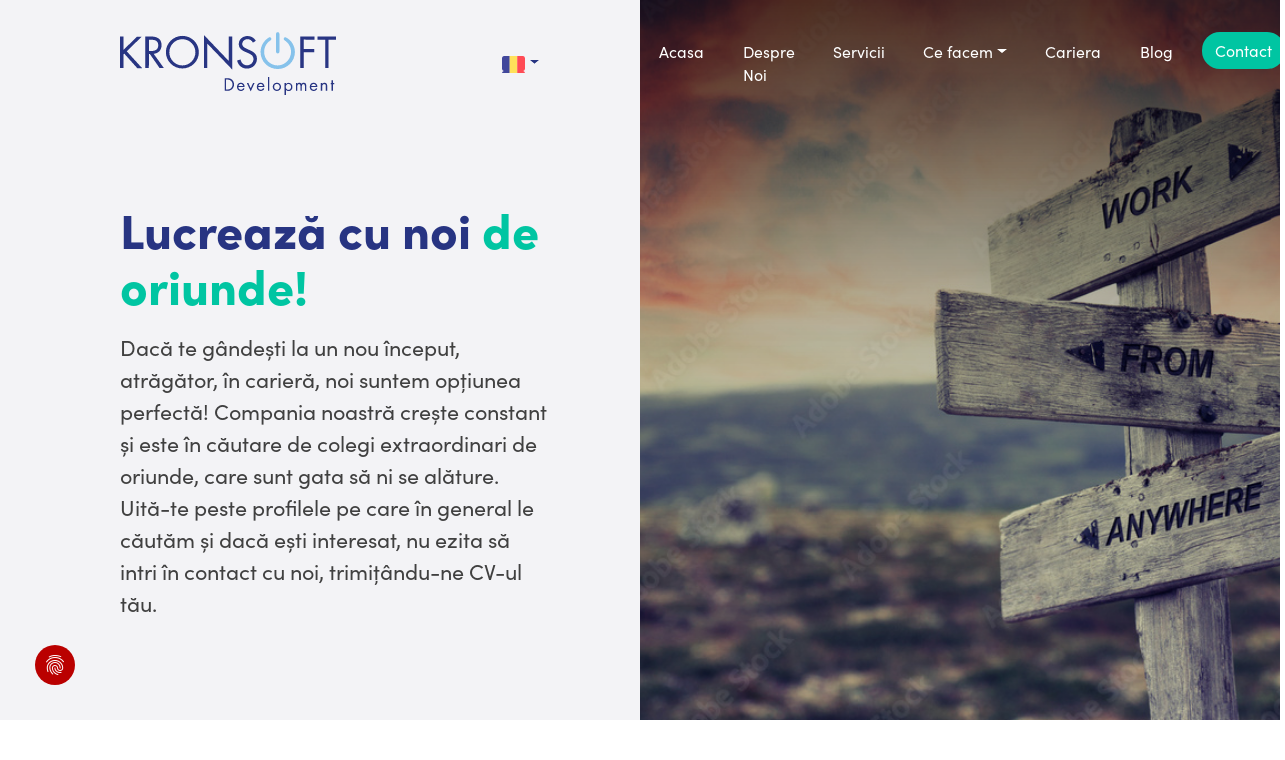

--- FILE ---
content_type: text/html; charset=utf-8
request_url: https://www.kronsoft.ro/ro/cariera
body_size: 8806
content:
<!DOCTYPE html>
<html lang="ro-RO">
<head>

<meta charset="utf-8">
<!-- 
	Kronsoft Development

	This website is powered by TYPO3 - inspiring people to share!
	TYPO3 is a free open source Content Management Framework initially created by Kasper Skaarhoj and licensed under GNU/GPL.
	TYPO3 is copyright 1998-2026 of Kasper Skaarhoj. Extensions are copyright of their respective owners.
	Information and contribution at https://typo3.org/
-->


<link rel="icon" href="/typo3conf/ext/kronsoft/Resources/Public/Icons/favicon.png" type="image/png">
<title>Lucrează cu noi de oriunde! - Kronsoft Development</title>
<meta http-equiv="x-ua-compatible" content="IE=edge" />
<meta name="generator" content="TYPO3 CMS" />
<meta name="description" content="Dacă te gândești la un nou început, atrăgător, în carieră, noi suntem opțiunea perfectă! Compania noastră crește constant și este în căutare de colegi extraordinari de oriunde, care sunt gata să ni se alăture. Uită-te peste profilele pe care în general le căutăm și dacă ești interesat, nu ezita să intri în contact cu noi, trimițându-ne CV-ul tău.

" />
<meta name="viewport" content="width=device-width, initial-scale=1" />
<meta name="robots" content="index,follow" />
<meta property="og:title" content="Lucrează cu noi de oriunde!" />
<meta property="og:description" content="Dacă te gândești la un nou început, atrăgător, în carieră, noi suntem opțiunea perfectă! Compania noastră crește constant și este în căutare de colegi extraordinari de oriunde, care sunt gata să ni se alăture. Uită-te peste profilele pe care în general le căutăm și dacă ești interesat, nu ezita să intri în contact cu noi, trimițându-ne CV-ul tău.

" />
<meta name="twitter:card" content="summary" />
<meta name="apple-mobile-web-app-capable" content="no" />
<meta name="google" content="notranslate" />

<link rel="stylesheet" href="/typo3temp/assets/compressed/merged-efce8e3e3587d77e4b0efc01788b0ec6-7c53ff9e5314c19105faf4d4f16545ce.css?1715178263" media="all">

<link rel="stylesheet" href="/typo3temp/assets/compressed/merged-e42a0d10b776165af07dbe94297a3202-76e6a01d46dd2ef0243a80a29f3a16c3.css?1763397519" media="all">



<script src="/typo3temp/assets/compressed/merged-7c7aaf1ebc3886fed88b20b7795d1f72-2f342146180926fca7e64cfb3667158b.js?1715178263"></script>




<link rel="prev" href="/ro/studii-de-caz"><link rel="next" href="/ro/blog"><script data-ignore="1" data-cookieconsent="statistics" type="text/plain"></script>
<link rel="canonical" href="https://www.kronsoft.ro/ro/cariera"/>

<link rel="alternate" hreflang="en-us" href="https://www.kronsoft.ro/career"/>
<link rel="alternate" hreflang="ro-RO" href="https://www.kronsoft.ro/ro/cariera"/>
<link rel="alternate" hreflang="de-DE" href="https://www.kronsoft.ro/de/karriere"/>
<link rel="alternate" hreflang="x-default" href="https://www.kronsoft.ro/career"/>
</head>
<body id="p277" class="page-277 pagelevel-1 language-2 backendlayout-inner layout-default">

<div id="top"></div><div class="body-bg"><header class="main-header"><nav class="navbar navbar-expand-lg"><div class="container"><a class="navbar-brand" href="/"><img src="/typo3conf/ext/kronsoft/Resources/Public/Images/kronsoft-noventi-logo.svg" alt="Noventi | Kronsoft" height="50"></a><div id="language_menu" class="dropdown lang-switcher"><button class="btn dropdown-toggle" type="button" id="dropdownMenuButton" data-bs-toggle="dropdown" aria-haspopup="true" aria-expanded="false"><span class="language-flag Romanian">Romana</span></button><div class="dropdown-menu" aria-labelledby="dropdownMenuButton"><a class="dropdown-item" href="/career" hreflang="en-us" title="English"><span class="language-flag English">English</span></a><a class="dropdown-item" href="/de/karriere" hreflang="de-DE" title="German"><span class="language-flag German">Deutsch</span></a></div></div><!-- <button class="navbar-toggler" type="button" data-bs-toggle="collapse" data-bs-target="#mainNavbar" aria-controls="mainNavbar" aria-expanded="false" aria-label="Toggle navigation"><span class="line"></span><span class="line"></span><span class="line"></span></button> --><button class="navbar-toggler collapsed" type="button" data-bs-toggle="collapse" data-bs-target="#mainNavbar" aria-controls="mainNavbar" aria-expanded="false" aria-label="Toggle navigation"><span class="line"></span><span class="line"></span><span class="line"></span></button><nav id="mainNavbar" class="collapse navbar-collapse"><ul class="navbar-nav"><li class="nav-item active"><a href="/ro/" id="nav-item-262" class="nav-link" title="Acasa"><span class="nav-link-text">Acasa</span></a></li><li class="nav-item"><a href="/ro/despre-noi" id="nav-item-263" class="nav-link" title="Despre Noi"><span class="nav-link-text">Despre Noi</span></a></li><li class="nav-item"><a href="/ro/servicii" id="nav-item-267" class="nav-link" title="Servicii"><span class="nav-link-text">Servicii</span></a></li><li class="nav-item dropdown dropdown-hover"><a href="/ro/studii-de-caz" id="nav-item-366" class="nav-link dropdown-toggle" title="Ce facem" aria-haspopup="true" aria-expanded="false"><span class="nav-link-text">Ce facem</span></a><ul class="dropdown-menu" aria-labelledby="nav-item-366"><li><a href="/ro/studii-de-caz" class="dropdown-item" title="Studii de caz"><span class="dropdown-text">Studii de caz</span></a></li><li><a href="/ro/produse/interactions-check" class="dropdown-item" title="Produse"><span class="dropdown-text">Produse</span></a></li></ul></li><li class="nav-item active"><a href="/ro/cariera" id="nav-item-277" class="nav-link" title="Cariera"><span class="nav-link-text">Cariera <span class="sr-only">(current)</span></span></a></li><li class="nav-item"><a href="/ro/blog" id="nav-item-286" class="nav-link" title="Blog"><span class="nav-link-text">Blog</span></a></li><li class="nav-item"><a href="/ro/contact" id="nav-item-302" class="nav-link" title="Contact"><span class="nav-link-text">Contact</span></a></li></ul></nav></div></nav></header><section class="inner-hero"><div class="container"><a id="c2277"></a><a id="c2275"></a><div class="textpic textpic-right"><div class="textpic-item textpic-gallery"><div class="gallery-row"><div class="gallery-item gallery-item-size-1"><figure class="image"><picture><source data-variant="default" data-maxwidth="620" media="(min-width: 1400px)" srcset="/fileadmin/user_upload/1000_F_506934292_IOhokSwPUj9n5bGXxq4s1Q1u5rME4AB7.jpg 1x"><source data-variant="xlarge" data-maxwidth="530" media="(min-width: 1200px)" srcset="/fileadmin/user_upload/1000_F_506934292_IOhokSwPUj9n5bGXxq4s1Q1u5rME4AB7.jpg 1x"><source data-variant="large" data-maxwidth="440" media="(min-width: 992px)" srcset="/fileadmin/user_upload/1000_F_506934292_IOhokSwPUj9n5bGXxq4s1Q1u5rME4AB7.jpg 1x"><source data-variant="medium" data-maxwidth="320" media="(min-width: 768px)" srcset="/fileadmin/user_upload/1000_F_506934292_IOhokSwPUj9n5bGXxq4s1Q1u5rME4AB7.jpg 1x"><source data-variant="small" data-maxwidth="500" media="(min-width: 576px)" srcset="/fileadmin/user_upload/1000_F_506934292_IOhokSwPUj9n5bGXxq4s1Q1u5rME4AB7.jpg 1x"><source data-variant="extrasmall" data-maxwidth="374"  srcset="/fileadmin/user_upload/1000_F_506934292_IOhokSwPUj9n5bGXxq4s1Q1u5rME4AB7.jpg 1x"><img loading="lazy" src="/fileadmin/user_upload/1000_F_506934292_IOhokSwPUj9n5bGXxq4s1Q1u5rME4AB7.jpg" width="1000" height="667" title="" alt=""></picture></figure></div></div></div><div class="textpic-item textpic-text"><h1>Lucrează cu noi <span class="text-secondary">de oriunde!</span></h1><p>Dacă te gândești la un nou început, atrăgător, în carieră, noi suntem opțiunea perfectă! Compania noastră crește constant și este în căutare de colegi extraordinari de oriunde, care sunt gata să ni se alăture. Uită-te peste profilele pe care în general le căutăm și dacă ești interesat, nu ezita să intri în contact cu noi, trimițându-ne CV-ul tău.</p></div></div></div></section><div id="page-content" class="main-section"><main class="main-content"><div id="c2297" class=" frame frame-default frame-type-text frame-layout-default frame-size-default frame-height-default frame-background-none frame-space-before-none frame-space-after-extra-small frame-no-backgroundimage"><div class="frame-group-container"><div class="frame-group-inner"><div class="frame-container frame-container-default"><div class="frame-inner"><a id="c2288"></a><p>Compania noastră crește constant și este în căutare de colegi extraordinari de oriunde, care sunt gata să ni se alăture.</p><p>Analizează tipurile de profiluri pe care le căutăm în general și dacă ești interesat, nu ezita să intri în contact cu noi, trimițându-ne CV-ul.</p></div></div></div></div></div><div id="c2279" class=" frame frame-default frame-type-text frame-layout-default frame-size-default frame-height-default frame-background-none frame-space-before-small frame-space-after-extra-small frame-no-backgroundimage"><div class="frame-group-container"><div class="frame-group-inner"><div class="frame-container frame-container-default"><div class="frame-inner"><a id="c2287"></a><header class="frame-header"><h2 class="element-header "><span>Ce ne face diferiți?</span></h2></header><p>Pe scurt, permite-mi să-ți spun câteva cuvinte despre cultura noastră organizațională și spiritul Kronsoft, ca să vezi dacă ți se potrivește</p></div></div></div></div></div><div id="c2278" class=" frame frame-values-section frame-type-card_group frame-layout-default frame-size-default frame-height-default frame-background-none frame-space-before-extra-small frame-space-after-none frame-no-backgroundimage"><div class="frame-group-container"><div class="frame-group-inner"><div class="frame-container frame-container-default"><div class="frame-inner"><a id="c2286"></a><div class="card-group-element card-group-element-align-left card-group-element-columns-4"><div class="card-group-element-item"><div class="card"><div class="card-body"><h3 class="card-title">
                                

    
            
                                    Transparență
                                
        


                            </h3><p>O comunicare extrem de transparentă atât în interiorul organizației cât și în exterior în relația cu clienții</p></div></div></div><div class="card-group-element-item"><div class="card"><div class="card-body"><h3 class="card-title">
                                

    
            
                                    Flexibilitate
                                
        


                            </h3><p>Flexibilitate și deschidere cu privire la mediul de lucru, poți lucra de oriunde dorești: de la birou, hibrid sau complet remote</p></div></div></div><div class="card-group-element-item"><div class="card"><div class="card-body"><h3 class="card-title">
                                

    
            
                                    Tehnologii moderne
                                
        


                            </h3><p>Vei fi mereu conectat și vei explora ultimele tehnologii</p></div></div></div><div class="card-group-element-item"><div class="card"><div class="card-body"><h3 class="card-title">
                                

    
            
                                    Spirit de echipa
                                
        


                            </h3><p>Vei simți adevăratul nostru spirit de echipă, prietenos și bazat pe suport, nu suntem doar colegi, suntem o echipă de oameni ghidați de aceleași valori și principii care sunt focusați pe același obiectiv major – să generăm un impact pozitiv în viața oamenilor contribuind la digitalizarea domeniului pharma&amp;healthcare</p></div></div></div></div></div></div></div></div></div><div id="c2274" class=" frame frame-default frame-type-jobs_card_menu frame-layout-default frame-size-default frame-height-default frame-background-none frame-space-before-none frame-space-after-none frame-no-backgroundimage"><div class="frame-group-container"><div class="frame-group-inner"><div class="frame-container frame-container-default"><div class="frame-inner"><a id="c2285"></a><header class="frame-header"><h3 class="element-header "><span>Căutăm în permanență colegi noi</span></h3></header><div class="card-menu card-menu card-menu-align-left card-menu-columns-2"><div class="card-menu-item"><div class="card job-post mini-card "><div class="card-img-top"><a href="/ro/cariera/java-developer" title="Java Developer" data-toggle="tooltip"><picture><source data-variant="default" data-maxwidth="630" media="(min-width: 1400px)" srcset="/fileadmin/user_upload/java-job.png 1x"><source data-variant="xlarge" data-maxwidth="540" media="(min-width: 1200px)" srcset="/fileadmin/user_upload/java-job.png 1x"><source data-variant="large" data-maxwidth="450" media="(min-width: 992px)" srcset="/fileadmin/user_upload/java-job.png 1x"><source data-variant="medium" data-maxwidth="330" media="(min-width: 768px)" srcset="/fileadmin/user_upload/java-job.png 1x"><source data-variant="small" data-maxwidth="240" media="(min-width: 576px)" srcset="/fileadmin/user_upload/java-job.png 1x"><source data-variant="extrasmall" data-maxwidth="372"  srcset="/fileadmin/user_upload/java-job.png 1x"><img loading="lazy" src="/fileadmin/user_upload/java-job.png" width="666" height="524" title="" alt=""></picture></a></div><div class="card-body"><header><!-- <span class="date">11.11.2021</span> --><h2 class="card-title"><a href="/ro/cariera/java-developer" title="Java Developer" data-toggle="tooltip">
                                                        Java Developer
                                                    </a></h2><div class="info"></div></header><p>Java is probably the most polarizing programming language ever! You either love it or hate it! But because we like challenges, we keep on searching for the most enthusiast and vivid Senior Java Developers out there! If you’re a rock star of relational database systems and continuous integration master, fluent in English (German is a welcomed plus!) and interested to carry forward your Java love in the pharma industry, we would be glad to meet you!</p><a href="/ro/cariera/java-developer" class="link-arrow" title="Java Developer" data-toggle="tooltip">
                                                read more
                                            </a></div></div></div><div class="card-menu-item"><div class="card job-post mini-card "><div class="card-img-top"><a href="/ro/cariera/frontend-developer-mostly-angular" title="Frontend Developer (mostly Angular)" data-toggle="tooltip"><picture><source data-variant="default" data-maxwidth="630" media="(min-width: 1400px)" srcset="/fileadmin/user_upload/Frontent-with-Angular.png 1x"><source data-variant="xlarge" data-maxwidth="540" media="(min-width: 1200px)" srcset="/fileadmin/user_upload/Frontent-with-Angular.png 1x"><source data-variant="large" data-maxwidth="450" media="(min-width: 992px)" srcset="/fileadmin/user_upload/Frontent-with-Angular.png 1x"><source data-variant="medium" data-maxwidth="330" media="(min-width: 768px)" srcset="/fileadmin/user_upload/Frontent-with-Angular.png 1x"><source data-variant="small" data-maxwidth="240" media="(min-width: 576px)" srcset="/fileadmin/user_upload/Frontent-with-Angular.png 1x"><source data-variant="extrasmall" data-maxwidth="372"  srcset="/fileadmin/user_upload/Frontent-with-Angular.png 1x"><img loading="lazy" src="/fileadmin/user_upload/Frontent-with-Angular.png" width="662" height="430" title="" alt=""></picture></a></div><div class="card-body"><header><!-- <span class="date">11.11.2021</span> --><h2 class="card-title"><a href="/ro/cariera/frontend-developer-mostly-angular" title="Frontend Developer (mostly Angular)" data-toggle="tooltip">
                                                        Frontend Developer (mostly Angular)
                                                    </a></h2><div class="info"></div></header><p>They say that being a Front-End Developer is as easy as riding a bike. Except the bike is on fire, you are on fire and everything around is on fire. If you have a good understanding of best practices, frontend architecture and relevant design patterns, an extensive experience in Angular React, Vue, Ember, you’re fluent in English (German is a welcomed plus!) and don’t mind being hot, but actually enjoy it, we’re ready to turn on the heat for you!</p><a href="/ro/cariera/frontend-developer-mostly-angular" class="link-arrow" title="Frontend Developer (mostly Angular)" data-toggle="tooltip">
                                                read more
                                            </a></div></div></div><div class="card-menu-item"><div class="card job-post mini-card "><div class="card-body"><header><!-- <span class="date">11.11.2021</span> --><h2 class="card-title"><a href="/ro/cariera/technical-advisor-german-speaker" title="Technical Advisor German Speaker" data-toggle="tooltip">
                                                        Technical Advisor German Speaker
                                                    </a></h2><div class="info"></div></header><p>Don’t we all love knowing that we can always call that guy who will surely help us fix in the blink of an eye the issues we have with our tools/ services/ products? Technical Support Agents are like magic wizards with a psychological twist, who just know how to ask the perfect questions and make problems disappear! If you feel like your magic wand can never disappoint you, we’re in for some magic!</p><a href="/ro/cariera/technical-advisor-german-speaker" class="link-arrow" title="Technical Advisor German Speaker" data-toggle="tooltip">
                                                read more
                                            </a></div></div></div><div class="card-menu-item"><div class="card job-post mini-card "><div class="card-img-top"><a href="/ro/cariera/accountant" title="Accountant" data-toggle="tooltip"><picture><source data-variant="default" data-maxwidth="630" media="(min-width: 1400px)" srcset="/fileadmin/user_upload/accountant-kronsoft.svg 1x"><source data-variant="xlarge" data-maxwidth="540" media="(min-width: 1200px)" srcset="/fileadmin/user_upload/accountant-kronsoft.svg 1x"><source data-variant="large" data-maxwidth="450" media="(min-width: 992px)" srcset="/fileadmin/user_upload/accountant-kronsoft.svg 1x"><source data-variant="medium" data-maxwidth="330" media="(min-width: 768px)" srcset="/fileadmin/user_upload/accountant-kronsoft.svg 1x"><source data-variant="small" data-maxwidth="240" media="(min-width: 576px)" srcset="/fileadmin/user_upload/accountant-kronsoft.svg 1x"><source data-variant="extrasmall" data-maxwidth="372"  srcset="/fileadmin/user_upload/accountant-kronsoft.svg 1x"><img loading="lazy" src="/fileadmin/user_upload/accountant-kronsoft.svg" width="630" height="630" title="" alt=""></picture></a></div><div class="card-body"><header><!-- <span class="date">11.11.2021</span> --><h2 class="card-title"><a href="/ro/cariera/accountant" title="Accountant" data-toggle="tooltip">
                                                        Accountant
                                                    </a></h2><div class="info"><span class="job-type">
                                                            Hibrid
                                                        </span><span class="job-level">
                                                            Junior / Mid
                                                        </span></div></header><p>Daca esti pasionat de contabilitate si vrei sa-ti construiesti o cariera de succes, vino in echipa noastra! </p><a href="/ro/cariera/accountant" class="link-arrow" title="Accountant" data-toggle="tooltip">
                                                read more
                                            </a></div></div></div></div></div></div></div></div></div></main><div class="bottom"><div class="container"><div id="c2282" class=" frame frame-default frame-type-gridelements_pi1 frame-layout-default frame-size-default frame-height-default frame-background-light frame-space-before-none frame-space-after-none frame-no-backgroundimage"><div class="frame-group-container"><div class="frame-group-inner"><div class="frame-container frame-container-default"><div class="frame-inner"><a id="c2280"></a><div class="row  justify-content-center "><div class="col-12  col-md-8   "><div id="c2283" class=" frame frame-default frame-type-text frame-layout-default frame-size-default frame-height-default frame-background-none frame-space-before-none frame-space-after-none frame-no-backgroundimage"><div class="frame-group-container"><div class="frame-group-inner"><div class="frame-container frame-container-default"><div class="frame-inner"><a id="c2289"></a><p class="text-center">Dacă simți că aparții și vrei să performezi în această echipă extraordinară, te rog nu ezita să ne trimiți profilul tău la adresa de email <a href="mailto:hr@kronsoft.ro">hr@kronsoft.ro</a> sau încarcă CV-ul și te vom contacta noi de îndată ce va apărea un job compatibil cu experiența ta!</p></div></div></div></div></div></div><div class="col-12     "><div id="c2284" class=" frame frame-default frame-type-list frame-layout-default frame-size-default frame-height-default frame-background-none frame-space-before-none frame-space-after-none frame-no-backgroundimage"><div class="frame-group-container"><div class="frame-group-inner"><div class="frame-container frame-container-default"><div class="frame-inner"><a id="c2290"></a><div class="tx-powermail"><form data-powermail-validate="data-powermail-validate" data-validate="html5" enctype="multipart/form-data" name="field" class="powermail_form powermail_form_9 nolabel  " action="/ro/cariera?tx_powermail_pi1%5Baction%5D=create&amp;tx_powermail_pi1%5Bcontroller%5D=Form&amp;cHash=36ce436fdf166b6eecc37dd297aff85d#c2284" method="post"><div><input type="hidden" name="tx_powermail_pi1[__referrer][@extension]" value="Powermail" /><input type="hidden" name="tx_powermail_pi1[__referrer][@controller]" value="Form" /><input type="hidden" name="tx_powermail_pi1[__referrer][@action]" value="form" /><input type="hidden" name="tx_powermail_pi1[__referrer][arguments]" value="YTowOnt9cf0f450b247c74536c584ea3612c6f42f68834d8" /><input type="hidden" name="tx_powermail_pi1[__referrer][@request]" value="{&quot;@extension&quot;:&quot;Powermail&quot;,&quot;@controller&quot;:&quot;Form&quot;,&quot;@action&quot;:&quot;form&quot;}57e646b09eb7520092ad66c249db94e5510911a2" /><input type="hidden" name="tx_powermail_pi1[__trustedProperties]" value="{&quot;field&quot;:{&quot;yourresume&quot;:{&quot;name&quot;:[1],&quot;type&quot;:[1],&quot;tmp_name&quot;:[1],&quot;error&quot;:[1],&quot;size&quot;:[1]},&quot;__hp&quot;:1},&quot;mail&quot;:{&quot;form&quot;:1}}7fb54b3c881ca3628091f9457fe6f15c51189763" /></div><div class="field_yourresume nolabel "><input required="required" aria-required="true" data-powermail-required-message="This field must be filled!" accept=".jpg,.jpeg,.gif,.png,.tif,.txt,.doc,.docx,.xls,.xlsx,.ppt,.pptx,.pdf,.mpg,.mpeg,.avi,.mp3,.zip,.rar,.ace,.csv,.svg" data-powermail-powermailfilesize="10485760,yourresume" data-powermail-powermailfilesize-message="The file, that you want to upload is too large!" data-powermail-powermailfileextensions="yourresume" data-powermail-powermailfileextensions-message="It's not allowed to upload a file with this extension!" class="powermail_file  " id="powermail_field_yourresume" type="file" name="tx_powermail_pi1[field][yourresume][]" /></div><div class="field_upload  "><input class="powermail_submit" type="submit" value="Trimite" /></div><input class="powermail_form_uid" type="hidden" name="tx_powermail_pi1[mail][form]" value="9" /><div style="margin-left: -99999px; position: absolute;"><label for="powermail_hp_9">
			Don&#039;t fill this field!
		</label><input autocomplete="new-powermail-hp" id="powermail_hp_9" type="text" name="tx_powermail_pi1[field][__hp]" value="" /></div></form></div>
</div></div></div></div></div></div></div></div></div></div></div></div></div></div></div><footer id="page-footer" class="bp-page-footer"><section class="section footer-section footer-section-content"><div class="container"><div class="section-row"><div class="section-column footer-section-content-column footer-section-content-column-left"><a id="c1813"></a><div class="textpic textpic-above"><div class="textpic-item textpic-gallery"><div class="gallery-row"><div class="gallery-item gallery-item-size-1"><figure class="image"><picture><source data-variant="default" data-maxwidth="1280" media="(min-width: 1400px)" srcset="/fileadmin/user_upload/logo-white.svg 1x"><source data-variant="xlarge" data-maxwidth="1100" media="(min-width: 1200px)" srcset="/fileadmin/user_upload/logo-white.svg 1x"><source data-variant="large" data-maxwidth="920" media="(min-width: 992px)" srcset="/fileadmin/user_upload/logo-white.svg 1x"><source data-variant="medium" data-maxwidth="680" media="(min-width: 768px)" srcset="/fileadmin/user_upload/logo-white.svg 1x"><source data-variant="small" data-maxwidth="500" media="(min-width: 576px)" srcset="/fileadmin/user_upload/logo-white.svg 1x"><source data-variant="extrasmall" data-maxwidth="374"  srcset="/fileadmin/user_upload/logo-white.svg 1x"><img loading="lazy" src="/fileadmin/user_upload/logo-white.svg" width="1280" height="223" title="" alt=""></picture></figure></div></div></div><div class="textpic-item textpic-text"><header class="frame-header"><h3 class="element-header "><span>Empowering Healthcare organisations and Businesses by providing quality software services.</span></h3></header></div></div></div><div class="section-column footer-section-content-column footer-section-content-column-middle"><div id="c2400" class=" frame frame-default frame-type-gridelements_pi1 frame-layout-default frame-size-default frame-height-default frame-background-none frame-space-before-none frame-space-after-none frame-no-backgroundimage"><div class="frame-group-container"><div class="frame-group-inner"><div class="frame-container frame-container-default"><div class="frame-inner"><a id="c2488"></a><div class="row   "><div class="col         "><a id="c1834"></a><a id="c2486"></a><header class="frame-header"><h5 class="element-header "><span>Sitemap</span></h5></header><ul><li><a href="/ro/" title="Acasa">Acasa</a></li><li><a href="/ro/despre-noi" title="Despre Noi">Despre Noi</a></li><li><a href="/ro/servicii" title="Servicii">Servicii</a></li><li><a href="/ro/studii-de-caz" title="Studii de caz">Studii de caz</a></li><li><a href="/ro/cariera" title="Cariera">Cariera</a></li><li><a href="/ro/contact" title="Contact">Contact</a></li></ul></div><div class="col         "><div id="c1835" class=" frame frame-default frame-type-menu_pages frame-layout-default frame-size-default frame-height-default frame-background-none frame-space-before-none frame-space-after-none frame-no-backgroundimage"><div class="frame-group-container"><div class="frame-group-inner"><div class="frame-container frame-container-default"><div class="frame-inner"><a id="c2487"></a><header class="frame-header"><h5 class="element-header "><span>Legal</span></h5></header><ul><li><a href="/ro/termeni-si-conditii" title="Politica de confidențialitate">Politica de confidențialitate</a></li></ul></div></div></div></div></div><a id="c2834"></a><a id="c2835"></a><p><a href="https://www.bkms-system.com/bkwebanon/report/clientInfo?cin=hS5NBn&amp;c=-1&amp;language=rum" target="_blank" rel="noreferrer">Avertizor de integritate</a></p></div></div></div></div></div></div></div></div><div class="section-column footer-section-content-column footer-section-content-column-right"><div id="c2407" class=" frame frame-default frame-type-gridelements_pi1 frame-layout-default frame-size-default frame-height-default frame-background-none frame-space-before-none frame-space-after-none frame-no-backgroundimage"><div class="frame-group-container"><div class="frame-group-inner"><div class="frame-container frame-container-default"><div class="frame-inner"><a id="c2490"></a><div id="section-2490"><a id="c1838"></a><a id="c2489"></a><header class="frame-header"><h5 class="element-header "><span>Follow us on</span></h5></header><div class="sociallinks"><ul class="sociallinks-list"><li class="sociallinks-item sociallinks-item-facebook" title="Facebook"><a class="sociallinks-link sociallinks-link-facebook" href="https://facebook.com/KronsoftDevelopment/" title="Facebook" rel="noopener" target="_blank"><span class="sociallinks-link-icon bootstrappackageicon bootstrappackageicon-facebook" aria-hidden="true"></span><span class="sociallinks-link-label">Facebook</span></a></li><li class="sociallinks-item sociallinks-item-instagram" title="Instagram"><a class="sociallinks-link sociallinks-link-instagram" href="https://www.instagram.com/kronsoft.development/" title="Instagram" rel="noopener" target="_blank"><span class="sociallinks-link-icon bootstrappackageicon bootstrappackageicon-instagram" aria-hidden="true"></span><span class="sociallinks-link-label">Instagram</span></a></li><li class="sociallinks-item sociallinks-item-linkedin" title="LinkedIn"><a class="sociallinks-link sociallinks-link-linkedin" href="https://www.linkedin.com/company/kronsoft-development" title="LinkedIn" rel="noopener" target="_blank"><span class="sociallinks-link-icon bootstrappackageicon bootstrappackageicon-linkedin" aria-hidden="true"></span><span class="sociallinks-link-label">LinkedIn</span></a></li></ul></div><div id="c2756" class=" frame frame-default frame-type-image frame-layout-default frame-size-default frame-height-default frame-background-none frame-space-before-none frame-space-after-none frame-no-backgroundimage"><div class="frame-group-container"><div class="frame-group-inner"><div class="frame-container frame-container-default"><div class="frame-inner"><a id="c2761"></a><div class="gallery-row"><div class="gallery-item gallery-item-size-1"><figure class="image"><picture><source data-variant="default" data-maxwidth="1280" media="(min-width: 1400px)" srcset="/fileadmin/user_upload/iso_27001.png 1x"><source data-variant="xlarge" data-maxwidth="1100" media="(min-width: 1200px)" srcset="/fileadmin/user_upload/iso_27001.png 1x"><source data-variant="large" data-maxwidth="920" media="(min-width: 992px)" srcset="/fileadmin/user_upload/iso_27001.png 1x"><source data-variant="medium" data-maxwidth="680" media="(min-width: 768px)" srcset="/fileadmin/user_upload/iso_27001.png 1x"><source data-variant="small" data-maxwidth="500" media="(min-width: 576px)" srcset="/fileadmin/user_upload/iso_27001.png 1x"><source data-variant="extrasmall" data-maxwidth="374"  srcset="/fileadmin/user_upload/iso_27001.png 1x"><img loading="lazy" src="/fileadmin/user_upload/iso_27001.png" width="150" height="150" title="" alt=""></picture></figure></div></div></div></div></div></div></div></div></div></div></div></div></div></div></div></div></section><section class="section footer-section footer-section-meta"><div class="frame frame-background-none frame-space-before-none frame-space-after-none"><div class="frame-container"><div class="frame-inner"><div class="footer-meta"></div><div class="footer-copyright"><p>© 2007- 2026 Kronsoft Development SRL</p></div></div></div></div></section></footer><a class="scroll-top" title="Scroll to top" href="#top"><span class="scroll-top-icon"></span></a><!-- Matomo --><script type="text/javascript">
	var _paq = window._paq = window._paq || [];
	/* tracker methods like "setCustomDimension" should be called before "trackPageView" */
	_paq.push(['trackPageView']);
	_paq.push(['enableLinkTracking']);
	(function() {
	  var u="//www.kronsoftcenter.ro/matomo/";
	  _paq.push(['setTrackerUrl', u+'matomo.php']);
	  _paq.push(['setSiteId', '2']);
	  var d=document, g=d.createElement('script'), s=d.getElementsByTagName('script')[0];
	  g.type='text/javascript'; g.async=true; g.src=u+'matomo.js'; s.parentNode.insertBefore(g,s);
	})();
  </script></div>
<script src="/typo3temp/assets/compressed/merged-371dd79769b2575871827e53de81dcd0-6a9eb8da4810d5b5bc3188e8d7677409.js?1715178263"></script>

<script src="/typo3temp/assets/compressed/merged-24c4f98e9ae6f3c4588355ad87b325c6-04cd9652b4ee4e2481f6072447fc3924.js?1715178263"></script>
<script src="/typo3temp/assets/compressed/Form.min-a737e7de0003608fc92c738c72b02954.js?1763397519" defer="defer"></script>


<!--
  ~ Copyright (c) 2021.
  ~
  ~ @category   TYPO3
  ~
  ~ @copyright  2021 Dirk Persky (https://github.com/DirkPersky)
  ~ @author     Dirk Persky <info@dp-wired.de>
  ~ @license    MIT
  -->



<!-- Begin Cookie Consent plugin by Dirk Persky - https://github.com/DirkPersky/typo3-dp_cookieconsent -->
<script type="text/plain" data-ignore="1" data-dp-cookieDesc="layout">
    <!--
  ~ Copyright (c) 2021.
  ~
  ~ @category   TYPO3
  ~
  ~ @copyright  2021 Dirk Persky (https://github.com/DirkPersky)
  ~ @author     Dirk Persky <info@dp-wired.de>
  ~ @license    MIT
  -->

Website-ul nostru folosește cookie-uri pentru a vă oferi o experiență online optimă, prin: generarea de statistici legate de numărul de vizitatori, înțelegerea modului în care paginile noastre web sunt vizualizate și în consecință îmbunătățirea felului în care funcționează site-ul nostru, oferindu-vă astfel un conținut de marketing relevant și personalizat. Aveți control deplin asupra opțiunilor pe care doriți să le activați. Puteți accepta cookie-urile cu un singur click pe butonul „Permiteți toate cookie-urile“ sau vă puteți personaliza alegerile, selectând doar cookie-urile dorite. De asemenea, puteți refuza toate cookie-urile cu un click pe butonul „Refuză”. Veți găsi mai multe informații despre utilizarea de cookie-uri și despre posibilitatea de retragere a consimțământului dumneavoastră în orice moment citind


    <a aria-label="learn more about cookies"
       role=button tabindex="1"
       class="cc-link"
       href=""
       rel="noopener noreferrer nofollow"
       target="_blank"
    >
        politica noastră de confidențialitate
    </a>


</script>
<script type="text/plain" data-ignore="1" data-dp-cookieSelect="layout">
    <!--
  ~ Copyright (c) 2021.
  ~
  ~ @category   TYPO3
  ~
  ~ @copyright  2021 Dirk Persky (https://github.com/DirkPersky)
  ~ @author     Dirk Persky <info@dp-wired.de>
  ~ @license    MIT
  -->

<div class="dp--cookie-check" xmlns:f="http://www.w3.org/1999/html">
    <label for="dp--cookie-require">
        <input type="hidden" name="" value="" /><input disabled="disabled" class="dp--check-box" id="dp--cookie-require" tabindex="-1" type="checkbox" name="" value="" checked="checked" />
        necessary
    </label>
    <label for="dp--cookie-statistics">
        <input class="dp--check-box" id="dp--cookie-statistics" tabindex="1" type="checkbox" name="" value="" />
        statistics
    </label>
    <label for="dp--cookie-marketing">
        <input class="dp--check-box" id="dp--cookie-marketing" tabindex="1" type="checkbox" name="" value="" />
        marketing
    </label>
</div>

</script>
<script type="text/plain" data-ignore="1" data-dp-cookieRevoke="layout">
    <div class="cc-revoke dp--revoke {{classes}}">
    <i class="dp--icon-fingerprint"></i>
    <span class="dp--hover">Cookie Policy</span>
</div>



</script>
<script type="text/plain" data-ignore="1" data-dp-cookieIframe="layout">
    <div class="dp--overlay-inner">
    <div class="dp--overlay-header">{{notice}}</div>
    <div class="dp--overlay-description">{{desc}}</div>
    <div class="dp--overlay-button">
        <button class="db--overlay-submit" onclick="window.DPCookieConsent.forceAccept(this)"
                data-cookieconsent="{{type}}" {{style}}>
        {{btn}}
        </button>
    </div>
</div>

</script>
<script type="text/javascript" data-ignore="1">
    window.cookieconsent_options = {
        overlay: {
            notice: true,
            box: {
                background: '#BA0000',
                text: '#FFFFFF'
            },
            btn: {
                background: '#B81839',
                text: '#FFFFFF'
            }
        },
        content: {
            message:'Website-ul nostru folosește cookie-uri pentru a vă oferi o experiență online optimă, prin: generarea de statistici legate de numărul de vizitatori, înțelegerea modului în care paginile noastre web sunt vizualizate și în consecință îmbunătățirea felului în care funcționează site-ul nostru, oferindu-vă astfel un conținut de marketing relevant și personalizat. Aveți control deplin asupra opțiunilor pe care doriți să le activați. Puteți accepta cookie-urile cu un singur click pe butonul „Permiteți toate cookie-urile“ sau vă puteți personaliza alegerile, selectând doar cookie-urile dorite. De asemenea, puteți refuza toate cookie-urile cu un click pe butonul „Refuză”. Veți găsi mai multe informații despre utilizarea de cookie-uri și despre posibilitatea de retragere a consimțământului dumneavoastră în orice moment citind',
            dismiss:'allow cookies',
            allow:'save',
            deny: 'decline',
            link:'politica noastră de confidențialitate',
            href:'',
            target:'_blank',
            'allow-all': 'allow all!',

            media: {
                notice: 'Cookie Notice',
                desc: 'Loading this resource will connect to external servers which use cookies and other tracking technologies to personalize and improve experience. Further information can be found in our privacy policy.',
                btn: 'allow cookies and load this resource',
            }
        },
        theme: 'edgeless',
        position: 'bottom-left',
        type: 'info',
        revokable: true,
        reloadOnRevoke: false,
        checkboxes: {"statistics":"false","marketing":"false"},
        palette: {
            popup: {
                background: '#BA0000',
                text: '#FFFFFF'
            },
            button: {
                background: '#B81839',
                text: '#FFFFFF',
            }
        }
    };
</script>
<!-- End Cookie Consent plugin -->



</body>
</html>

--- FILE ---
content_type: image/svg+xml
request_url: https://www.kronsoft.ro/fileadmin/user_upload/accountant-kronsoft.svg
body_size: 11406
content:
<?xml version="1.0" encoding="UTF-8"?>
<!-- Generator: Adobe Illustrator 28.2.0, SVG Export Plug-In . SVG Version: 6.00 Build 0)  -->
<svg xmlns="http://www.w3.org/2000/svg" xmlns:xlink="http://www.w3.org/1999/xlink" version="1.1" id="Layer_1" x="0px" y="0px" viewBox="0 0 512 512" style="enable-background:new 0 0 512 512;" xml:space="preserve">
<style type="text/css">
	.st0{fill:#D4F9EF;}
	.st1{fill:none;stroke:#00BD92;stroke-width:2;stroke-miterlimit:2.6131;}
	.st2{fill:#00BD92;}
	
		.st3{clip-path:url(#SVGID_00000102514869480196366270000003567078584517717157_);fill-rule:evenodd;clip-rule:evenodd;fill:#0098EF;}
	.st4{fill-rule:evenodd;clip-rule:evenodd;fill:#231F20;}
</style>
<path class="st0" d="M330.1,62.1c7.3-0.6,14.8-1.2,21.7,1.1c8.9,3.1,15.5,10.6,21.6,17.7c30.5,35.9,61,71.8,91.5,107.8  c4.4,5.2,8.9,10.7,9.9,17.4c0.8,5.3-0.9,10.6-2.5,15.7c-16.4,51.8-32.7,103.7-49.1,155.5c-3.6,11.3-7.4,23-16,31.2  c-7.3,6.9-17.1,10.3-26.6,13.6c-45.7,15.7-91.5,31.4-137.2,47c-6.9,2.4-14.1,4.8-21.5,4.3c-14.1-1-25-12.2-34.4-22.7  c-53.7-59.8-63.9-74.9-117.6-134.7c-5.6-6.3-11.5-13-12.9-21.3c-1.4-8.4,2-16.7,5.4-24.5C85,217.5,97,95.8,156.5,81.2  C224,64.8,260.7,67.3,330.1,62.1z"></path>
<path class="st1" d="M160.8,152c0.2,2.1,0.4,4.3-0.3,6.3c-0.9,2.6-3.1,4.5-5.2,6.3c-10.4,8.9-20.9,17.7-31.3,26.6  c-1.5,1.3-3.1,2.6-5.1,2.9c-1.5,0.2-3.1-0.3-4.6-0.7c-15.1-4.8-30.1-9.5-45.2-14.3c-3.3-1-6.7-2.2-9.1-4.7c-2-2.1-3-5-4-7.7  c-4.6-13.3-9.1-26.6-13.7-39.9c-0.7-2-1.4-4.1-1.2-6.2c0.3-4.1,3.6-7.3,6.6-10C65.1,94.9,69.5,92,86.9,76.3c1.8-1.6,3.8-3.3,6.2-3.8  c2.4-0.4,4.9,0.6,7.1,1.6c15.3,6.6,50.8,10.1,55,27.4C160,121.2,159.3,131.8,160.8,152z"></path>
<path class="st2" d="M457.4,149.3c0.2,1.8,0.3,3.7-0.3,5.4c-0.8,2.2-2.6,3.8-4.4,5.4c-8.9,7.6-17.9,15.2-26.8,22.7  c-1.3,1.1-2.7,2.2-4.3,2.5c-1.3,0.2-2.6-0.2-3.9-0.6c-12.9-4.1-25.8-8.1-38.6-12.2c-2.8-0.9-5.7-1.8-7.7-4c-1.7-1.8-2.6-4.2-3.4-6.6  c-3.9-11.4-7.8-22.7-11.7-34.1c-0.6-1.7-1.2-3.5-1.1-5.3c0.2-3.5,3-6.2,5.6-8.6c14.9-13.4,18.6-15.9,33.5-29.2  c1.6-1.4,3.2-2.9,5.3-3.2c2.1-0.3,4.2,0.5,6.1,1.3c13.1,5.6,43.4,8.6,47,23.4C456.8,122.9,456.1,132.1,457.4,149.3z"></path>
<g>
	<defs>
		<path id="SVGID_1_" d="M331.2,204.5l-4.2-115h118.4l-95.8,132.3L331.2,204.5z M288,202.2h-22.3v152.4H288V202.2z M188.8,239.1v100    h22.3v-99.6l27.7,27.7L253,253l-70.4-70.4l-14.2,14.2l42.3,42.3H188.8z M418.7,330.7V160.9h-22.3v169.7H418.7z M139.4,247.2    l-16.7-11.1l-61.9,93l16.7,11.1L139.4,247.2z M9,362v68.5h482.6V362H9z"></path>
	</defs>
	<clipPath id="SVGID_00000047749924934454233450000016453445393488057778_">
		<use xlink:href="#SVGID_1_" style="overflow:visible;"></use>
	</clipPath>
	
		<path style="clip-path:url(#SVGID_00000047749924934454233450000016453445393488057778_);fill-rule:evenodd;clip-rule:evenodd;fill:#0098EF;" d="   M417.5,173.8l0.8,149.2l1.5,0.7c4.5,2,10.2,4.7,17.9,8c0.2,0.1,0.4,0.3,0.4,0.6c0,0.3-0.3,0.6-0.6,0.6c-16.1,0.2-33.9,1.1-42.7,2   c-0.7,0.1-1.4,0.1-2,0.2c5.1,0.3,16.1,0.3,35.5-0.1c0.1,0,0.3,0,0.4,0.1l11.8,7.2c0.2,0.1,0.3,0.3,0.3,0.6c0,0.3-0.3,0.6-0.6,0.6   c-4.8-0.2-6.7-0.5-6.8-0.4c0,0.1,1,0.4,2.8,1.3c1.3,0.6,3,1.5,5,2.5c0.2,0.1,0.4,0.3,0.4,0.6c0,0.3-0.3,0.6-0.6,0.6   c-4,0-7.2,0-9.6-0.1c3.4,0.9,7.9,2.3,11.7,4.5c0.2,0.1,0.4,0.4,0.3,0.6c0,0.3-0.3,0.6-0.7,0.5l-10.3-1.2l11.3,6.8   c0.2,0.1,0.3,0.3,0.3,0.6c0,0.3-0.3,0.6-0.7,0.6c-4.9-0.5-8.2-0.5-9.8-0.3l-0.3,0.1c0.8,0.6,2.8,1.4,6.2,2.5   c3.7,1.2,5.9,3.4,6.6,5.3c0.3,0.7,0.3,1.4,0.2,2c-0.1,0.6-0.4,1.1-0.9,1.5c0.6,0.4,1.2,0.8,1.9,1.2c0.8,0.5,1.6,1.2,2.4,1.9   c0.2,0.1,0.2,0.3,0.2,0.5c0,0.3-0.3,0.6-0.7,0.6c-2.8-0.2-3.7-0.5-3.7-0.4c0,0.1,1.1,0.4,2,0.8c1.2,0.5,2.2,1,2.1,1.6   c-0.1,0.6-1.5,0.7-5.8,0.1l0,0c-3.3-0.5-5.6-0.9-7.1-1.2c0.2,0,0.3,0.1,0.5,0.1c3.3,1,8,2.5,10.6,4c0.2,0.1,0.3,0.3,0.3,0.5   c0,0.3-0.3,0.6-0.6,0.6c-3.3,0.1-4.6,0.2-4.6,0.3c0,0.3,3.3,1.4,7.6,2.8c3.2,1.1,7,2.3,10.4,3.7c0.1,0,0.2,0.1,0.3,0.3   c0.2,0.3,0.1,0.7-0.2,0.9c-0.3,0.2-0.4,0.3-0.5,0.4c0,0,0,0,0,0c0,0,0,0,0.1,0.1l0,0c0.2,0.1,0.6,0.3,1.1,0.4   c4.6,0.8,7,1.2,7.2,1.8c0.2,0.9-2.2,1-7.2,0.9c-9.1-0.1-17.9-0.4-26.8-0.7c-6.7-0.2-13.3-0.5-20.1-0.6c-10-0.2-22.9-1.1-36.9-2.1   c-33.3-2.3-73.4-5.1-98.1-0.1c-3.1,0.6-4.8,0.1-4.7,0.5c0.1,0.3,1.3-0.3,3.9-0.2l0.8,0c31.8,0.7,63.5,1.3,95.1,1.9   c31.7,0.6,63.3,1.2,95.1,1.6c2.2,0,3.5,0.6,4.1,1.2c0.3,0.3,0.5,0.7,0.4,1.1c0,0.4-0.2,0.8-0.5,1.1c-0.6,0.6-1.8,1.1-3.6,1.1   l-196.6-3.8c-0.2,0-0.4-0.1-0.6-0.3c-1.2-2-3.1-2.1-5.7-1.5c0.9,1,1.6,2.1,1.8,3.2c0.3,1.4,0,2.7-1.2,3.8c-2.1,2-7,3.5-16.3,3.6   c-1.5,0-3,0.1-4.5,0.1c-7.6,0.3-13.9,0.6-16.2-7l-1.4,1.1c-0.1,0.1-0.2,0.1-0.4,0.1l-200.6,0.4c-3.3,0-5.4-0.4-6.5-1.1   c-0.6-0.4-0.9-0.8-0.9-1.3c0-0.5,0.2-1,0.7-1.4c0.9-0.8,2.9-1.6,6.1-2.2c0.4-0.1,0.9-0.2,1.3-0.2c4.2-3,6.3-5,7.7-6.3   c2.1-2,2.9-2.8,6.6-3.1l10.8-11.6c0.1-0.1,0.2-0.2,0.4-0.2c5-0.8,6.7-0.5,6.8,0.2c0.1,0.6-0.8,1.2-1.9,1.8   c5.1-0.7,9.8-1.3,14.1-1.7c4.9-1.5,9.8-2.8,14.6-4c6.1-1.5,11.9-2.8,17.1-3.9c8.1-1.7,14.4-2.2,17.3-2c1.4,0.1,2.2,0.4,2.4,1   c0.2,0.6-0.3,1.3-1.7,2c-2.6,1.2-8.9,3-19.9,5.1c-5,1-10.8,1.4-17.6,2c-3.6,0.3-7.6,0.6-11.8,1.1l-1.5,0.5   c-16.4,5-22.7,7.1-22.6,7.5v0c0.1,0.4,8.4-0.7,19.7-2.1c2.5-0.3,5.2-0.6,8.1-1c9.1-1.3,18-2.8,26.8-4.3   c46.7-7.9,90-15.3,131.3,10.9c1.9,1.2,3.3,3.5,3,2.8c-0.1-0.3-1.5-1.6-4-3.8c-8.7-7.8-14.4-13.2-16.9-15.8   c-1.2-1.3-1.6-2.2-1.2-2.6c0.4-0.3,1.3,0,2.9,1c3.3,2.2,10.6,7.8,22.4,17.3c0.2,0.1,0.3,0.3,0.5,0.4l-0.8-1   c-3.6-4.4-7-8.1-10.2-11.3c-42.8-29.3-108.6-14.8-158.1-4c-3.1,0.7-6.1,1.3-9,2c-0.3,0.1-0.7-0.1-0.7-0.5c-0.1-0.2,0-0.5,0.2-0.6   c5.2-4.6,22.3-8.7,41.8-11.8c26.8-4.2,58.3-6.6,69.8-5.9c6.9,0.4,12.9,1,18.2,1.7c-32.6-6.3-62.9-1-94.6,4.5   c-8.5,1.5-17,2.9-25.7,4.2l0,0c-6.8,1-10.6,1.4-12.2,1.5c-4.7,0.2-4.3-0.4-0.3-1.7c1.1-0.3,3.3-0.9,6-1.5c10.6-2.4,30.3-6.1,35.3-7   c11-1.9,20.8-3.4,28.3-4.6c9.5-1.5,15.1-1.8,15.1-2.1c0-0.2-11.5,1.1-39.8,3.2c-5.3,0.4-10.2,0.8-14.6,1.1   c-15.2,1.2-24.2,1.9-24.3,1c-0.1-0.9,11.4-2.9,38.5-7c16.8-2.5,34.7-4.2,52.1-3.9c-7.9-1.1-15.8-2-23.7-2.6   c-11.1,0.2-22.2,1-34.7,1.9c-11.7,0.8-24.5,1.8-39.8,2.3c-0.3,0-0.6-0.3-0.6-0.6c0-0.3,0.2-0.6,0.5-0.6c16.8-5.1,45-6.5,74.6-4.2   c16.6-0.2,33.1,0.9,54,5.2c3.8,0.8,6.8,1.3,8.8,1.6c-1.6-0.5-3.9-1.2-6.9-2c-24.7-6.5-50.5-7.5-76.5-8.6c-16-0.6-32-1.3-48-3.2l0,0   c-0.3,0-0.5-0.2-0.5-0.5c-0.1-0.3,0.1-0.7,0.5-0.7c1.9-0.4,3.8-0.9,5.7-1.3c1.6-0.4,3.2-0.7,4.7-1.1l45.3-70.6   c0.5-0.8,1-1.5,1.3-2.1c1.2-1.9,1.7-2.8,2.7-3c0.9-0.2,1.7,0.4,3.4,1.5c0.7,0.5,1.5,1,2.5,1.6l26.2,16.7c0.9,0.6,1.6,1.1,2.2,1.5   c1.7,1.2,2.6,1.7,3,1.6c0.4-0.1,0.8-1.1,1.5-2.8c0.4-0.9,0.8-2,1.4-3.3l26.6-58.2c0.4-0.9,0.8-1.8,1.1-2.5c1.1-2.4,1.6-3.6,2.5-3.7   c0.9-0.1,1.7,0.8,3.2,2.5c0.6,0.7,1.4,1.6,2.5,2.6l33.9,34.6c1.1,1.2,2.1,2.2,2.8,3c1.5,1.6,2.3,2.5,2.6,2.4   c0.3-0.1,0.7-1.2,1.6-3.5c0.3-0.9,0.7-2,1.2-3.2l33-79.6c0.4-1.1,0.8-2,1.1-2.8c0.9-2.5,1.4-3.8,2.4-3.9c0.9-0.1,1.7,0.9,3.2,2.7   c0.6,0.8,1.4,1.7,2.3,2.8l0,0.1l38.9,51.4c1.1,1.2,1.9,2.3,2.6,3.1c1.3,1.6,2,2.5,2.3,2.5c0.4,0,1-1,2.2-3.1c0.4-0.8,1-1.6,1.5-2.6   l45.7-75.4l-6.5-3.9c-0.7-0.4-1.3-0.8-1.9-1.1c-2-1.2-3-1.7-3-2.6c0-0.9,1-1.4,2.9-2.5c0.6-0.3,1.2-0.7,2-1.1l29.6-17.3   c1.3-0.8,2.3-1.4,3.1-1.9c2.1-1.3,3.2-2,3.9-1.5c0.7,0.5,0.5,1.8,0.1,4.5c-0.1,0.9-0.3,2.1-0.5,3.2l-3.8,28.1   c-0.2,1.5-0.3,2.9-0.5,3.9c-0.3,2.7-0.4,4.2-1.3,4.8c-1,0.7-2.5-0.1-5.5-1.8c-0.6-0.3-1.2-0.7-1.9-1l-5-2.7l-54.5,92.7   c-0.7,1.2-1.3,2.2-1.7,3c-1.3,2.3-1.9,3.5-2.9,3.6c-1,0.1-1.8-1-3.4-3c-0.6-0.8-1.3-1.7-2.2-2.7c0,0,0,0-0.1-0.1l-39-53.7   c-0.9-1.1-1.6-2-2.2-2.7c-1.1-1.4-1.6-2.1-1.8-2.1c-0.1,0-0.5,0.9-1.2,2.8c-0.3,0.7-0.6,1.5-1,2.5l0,0l-31.2,75   c-0.6,1.4-1,2.7-1.4,3.7c-1.2,3.2-1.8,4.8-2.9,5c-1.1,0.2-2.2-0.9-4.3-3.2c-0.9-0.9-2-2.1-3.3-3.4l-34-33.6c-1.1-1.1-2-2-2.7-2.8   c-1.3-1.4-2-2.1-2.3-2.1c-0.3,0-0.8,1-1.7,3.1c-0.3,0.7-0.7,1.5-1.1,2.5l-24.6,52.3c-0.5,1.2-1,2.2-1.4,3.1c-1.2,2.7-1.8,4-2.9,4.3   c-1.1,0.3-2.2-0.5-4.3-2c-0.9-0.6-2-1.4-3.4-2.2l-26.8-17c-1-0.6-1.8-1.2-2.5-1.6c-1.2-0.9-1.9-1.3-2.2-1.2   c-0.4,0.1-0.8,0.8-1.8,2.4c-0.3,0.5-0.7,1.2-1.2,1.8l-37.9,59.1l24-0.7v-4c-6.5,0.4-12.4,1-17.6,1.7c-0.3,0-0.7-0.2-0.7-0.5   c0-0.3,0.2-0.7,0.5-0.7c5.2-0.7,11.2-1.3,17.8-1.7v-22.7c0-3.8,2.8-6.5,6.2-7.6c1.3-0.4,2.6-0.7,4-0.7c1.4,0,2.7,0.2,3.9,0.6   c3.1,1.1,5.5,3.7,5.5,8.1v21.7l1,0v0c1.9,0,3.7,0,5.6,0v-28c0-4.6,2.7-7.7,6.1-9.1c1.3-0.5,2.6-0.8,4-0.8c1.4,0,2.7,0.2,4,0.8   c3.1,1.3,5.5,4.4,5.5,9.6v28.5c2.2,0.2,4.3,0.4,6.5,0.6l0.1-20.4c0.1-4.9,2.8-8,6.1-9.4c1.3-0.5,2.7-0.8,4.1-0.8   c1.4,0,2.8,0.3,4,0.8c3.1,1.4,5.4,4.4,5.4,9v23.6c2.2,0.4,4.5,0.9,6.7,1.4v-70.5c0-4.4,2.8-7.5,6.3-8.8c1.3-0.5,2.6-0.8,4-0.8   c1.4,0,2.7,0.2,3.9,0.7c3,1.2,5.3,4.1,5.3,9v76.3c2.5,0.9,4.9,1.9,7.3,3l-0.6-59.9l0-0.1c0-4.8,2.8-8.2,6.2-9.7   c1.3-0.6,2.7-0.9,4-0.9c1.4,0,2.7,0.2,4,0.8c3.1,1.4,5.4,4.5,5.4,9.7v71.7c2.2,1.9,4.3,3.9,6.1,6l0.5-73.3l0-0.1   c0-5.1,2.5-8.1,5.7-9.4c1.3-0.5,2.6-0.8,4-0.7c1.4,0,2.7,0.3,4,0.8c3.4,1.3,6,4.2,6,8.4h0l-0.3,77.3c2-2.9,4.2-5.6,6.6-8.1   l0.3-122.3h0c0-5,2.7-8.5,6.2-10.1c1.3-0.6,2.7-0.9,4.1-0.9c1.4,0,2.8,0.3,4,0.9c3,1.4,5.3,4.7,5.3,10.2l-1,108.2   c2.5-1.3,5.1-2.5,7.7-3.6v-96c0-4.7,2.8-8.1,6.2-9.6c1.3-0.6,2.6-0.9,4-0.9c1.4,0,2.7,0.2,4,0.8c3,1.4,5.4,4.7,5.4,10.2h0   l-0.1,89.6c2.3-0.5,4.5-0.9,6.8-1.3l0.1-67.9c0-4.4,2.8-7.5,6.3-8.9c1.3-0.5,2.6-0.8,4-0.8c1.4,0,2.7,0.2,3.9,0.7   c3,1.2,5.3,4.1,5.3,9h0l-0.1,65.6c2.6-0.2,5.1-0.4,7.7-0.5l-0.7-89.8c0-4.2,2.6-7.1,6-8.4c1.3-0.5,2.6-0.8,4-0.8   c1.4,0,2.7,0.2,4,0.7c3.1,1.2,5.5,4,5.5,8.6l-0.2,88.8l6.6-0.2l0.1-118.5h0c0-4.8,2.5-7.7,5.7-8.9c1.3-0.5,2.6-0.7,4-0.7   c1.4,0,2.7,0.3,4,0.7c3.4,1.3,6.1,4.1,6.1,8.3h0l0.1,118.5c2.5,0,4.6,0,6.5,0.1l-0.7-142.6c-0.2-4.5,2.4-7.5,5.7-9   c1.3-0.6,2.7-0.9,4.1-0.9c1.4,0,2.9,0.2,4.2,0.7C415,166.2,417.4,169.1,417.5,173.8L417.5,173.8z"></path>
</g>
<path class="st4" d="M428.2,328.3c0,0.3-0.3,0.6-0.6,0.6c-0.3,0-0.6-0.3-0.6-0.6l0-2.8c-5.9-2.7-9.6-4.3-13.3-5.1  c-1.3-0.3-2.5-0.5-3.9-0.6l0,8.5c0,0.3-0.2,0.6-0.6,0.6l-7.8,0.9c-0.3,0-0.6-0.2-0.7-0.6c0,0,0-0.1,0-0.1l0-9.6  c-2.7,0.1-5.9,0.2-9.7,0.3c-2.1,0.1-4.4,0.2-6.9,0.2l-0.7,0l0,10.2c0,0.3-0.2,0.6-0.6,0.6l-7.8,0.7c-0.3,0-0.6-0.2-0.7-0.6l0-0.1  l0-10.7c-5.3,0.2-10.7,0.4-16,0.7l0.1,11.3c0,0.3-0.2,0.6-0.5,0.6l0,0l-9,1.1c-0.3,0-0.7-0.2-0.7-0.5c0,0,0-0.1,0-0.1l0-11.6  c-5.7,0.5-11.4,1.2-17,2.1l0,12.1c0,0.3-0.2,0.6-0.5,0.6l-8.1,1.4c-0.3,0.1-0.7-0.2-0.7-0.5c0-0.1,0-0.1,0-0.1l0-11.6  c-5.9,1.3-11.6,3-17,5.2v10.3c0,0.3-0.2,0.5-0.5,0.6l-9,3.4c-0.3,0.1-0.7,0-0.8-0.4c0-0.1,0-0.2,0-0.2l0.1-8.9  c-6,3.3-11.4,7.4-16.3,12.5l0,4.2c0,0.1-0.1,0.3-0.1,0.4l-7.8,9.7c-0.2,0.3-0.6,0.3-0.9,0.1c-0.2-0.1-0.2-0.3-0.2-0.5l0-2  c-0.6,1-1.2,2.1-1.8,3.2c-2.3,4.3-3.5,6.6-3.4,6.9c0.1,0.3,1.1-1.5,3.4-3.8c1.6-1.6,2.6-2,3.2-1.4c1,1-0.7,5.5-2.5,10.2  c-0.3,0.9-0.7,1.8-0.9,2.5c-0.3,0.8-0.5,1.3-0.6,1.8c-0.7,1.8-1.5,2.5-1.3,2.6c0.3,0.2,0.5-1.4,2.4-4c0.6-0.8,1.1-1.6,1.7-2.4  c5.2-7.4,11.5-16.2,27.7-24c8.4-4,17.9-7.1,27.9-9.4c11.5-2.7,23.6-4.4,35.4-5.4c11.4-1,18.8-1.4,22.1-1.4c1.6,0,2.4,0.2,2.5,0.7  c0.2,0.6-0.6,1-2.2,1.3c-3,0.6-9.9,1.6-20.8,2.8c-19.4,2.2-35.1,4-48.9,8.5c-13.7,4.5-25.5,11.6-37.2,24.3  c-6.8,7.3-9.9,10.3-9.6,10.1c1-0.6,3.3-2.5,6.2-4.9c0.4-0.5,0.8-1,1.3-1.6c13.4-16.3,35.4-26.2,59.7-31.5  c30.5-6.6,64.5-5.8,89.5-0.9c2.4,0.5,3.8,0.9,4.5,1.2c0.6,0.3,0.8,0.7,0.6,1.1c-0.1,0.3-0.5,0.5-1,0.6c-0.9,0.2-2.8,0.2-5.5,0.1  l-4.4-0.2c-15.8-0.9-26.4-1.5-39.6-1.4c-13.2,0.1-20,0.2-20,0.2c-0.3,0.5,6.6-0.1,19.5,0.7c21.3,1.4,35,2.5,41,3.1  c2.7,0.3,4.1,0.7,4,1.3c0,0.5-1.4,0.8-4.1,0.8c-6,0-19.8-0.4-41.3-1.3c-8.2-0.4-12.6-1.7-12.3-1.2c0,0,4.2,0.6,12,1.7l0.6,0.1  c32.8,4.7,47.9,6.9,48.2,7.4c0.1,0.2-0.2,0.4-0.9,0.5l-0.2,0.1c0.1,0.2-0.8,0.2-2.7-0.1c-4.8-0.2-14.1-1.2-27.1-2.6  c-5-0.5-10.7-1.2-16.8-1.8c-2.6-0.3-4.9-0.5-7.2-0.8c-37.5-4.2-60.2-6.7-91.4,20.7c-1.9,1.6-3.8,3.3-5.5,4.7  c-2.8,3.4-4.2,5.1-4.2,5.1h0c0,0,2.2-1.8,6.5-5.1c11.7-9.2,22.2-15.5,34-19.4c11.8-3.9,24.7-5.2,41.2-4.5  c14.7,0.6,31.1,2.6,46.6,5.2c16.3,2.8,31.5,6.4,42.7,10.2c6.9,2.3,10.4,3.7,10.4,4.4c0,0.9-3.6,0.6-11-0.9c-6.1-1.2-12.6-2.6-19.2-4  c-48-10.2-107-22.7-142.6,10.2c-4,3.7-6.3,5.1-6.1,5.2c0,0,2.4-1.4,6.8-4.1c9.3-5.8,17.3-10.4,26.4-13.5c9.1-3.1,19.5-4.8,33.5-4.6  c7.3,0.1,23.5,2.5,41.3,5.5c24.3,4.2,51.5,9.6,62.7,12.3c3.2,0.8,7.4,2.5,9.3,3.9c0.7,0.5,1.2,1,1.3,1.5c0.2,0.7-0.2,1.2-1.3,1.4  c-1.3,0.2-4.2,0-9.4-1c-5.6-1.1-12.5-2.5-20-4c-27-5.3-61.1-12.1-63.3-12.3c-13.5-1.4-28.8-1.3-43.5,1.4  c-12.6,2.3-24.7,6.3-34.8,12.6c-3.7,2.3-5.7,3.6-5.7,3.6c-0.1,0.6,1.8-1.5,5.4-3.1c45.8-20.5,72.8-15.3,121.7-5.8  c7.1,1.4,14.6,2.8,22.6,4.3l0,0l0,0l30.7,6.1c3.6,0.7,5.8,1.3,6.7,1.7c0.9,0.4,1.1,0.8,0.8,1.3c-0.2,0.3-0.6,0.4-1.4,0.5  c-1.5,0.1-4.6-0.2-9.2-0.7c-17.8-2.3-32-5.2-45.8-8c-15-3.1-29.6-6-47.9-8c-13.8-1.5-26.2-1.6-38.2,0c-12,1.6-23.7,4.8-36.3,9.8  l-0.5,0.2l0.6-0.1c44.2-9.2,57.2-7.7,100.8-2.8c5,0.6,10.3,1.2,16.1,1.8l0,0c12.8,1.4,21.2,2.6,24.9,3.3c1.7,0.4,2.6,0.8,2.6,1.3  c0,0.6-0.9,0.9-2.7,1c-3.6,0.1-11.8-0.2-24.9-1.1c-7.5-0.5-14.6-1.1-21.5-1.6c-22-1.8-42.9-3.4-69.9-2.1c-6.3,0.3-11.9,0.9-17.3,1.8  c-5.5,0.9-10.9,2.1-16.8,3.9c-0.2,0-0.3,0-0.5-0.1L275,392c-5.7-3.3-6.7-3.8-12.8-5.1c-0.3-0.1-0.5-0.3-0.5-0.6h0  c0-2.5-0.2-4.9-0.5-7.1c-1.2-8.8-4.5-16.4-9.4-22.9l0,4.2c0,0.3-0.3,0.6-0.6,0.6c-0.2,0-0.4-0.1-0.5-0.2l-7.3-8.4  c-0.1-0.1-0.2-0.3-0.2-0.4h0v-4.6c-4.8-4-10.3-7.4-16.4-10.3l0.1,8c0,0.3-0.3,0.6-0.6,0.6c-0.1,0-0.2,0-0.3-0.1l-8.6-5  c-0.2-0.1-0.3-0.3-0.3-0.5l0-7.1c-5.4-2-11.2-3.7-17.1-5.1v6.3c0,0.3-0.3,0.6-0.6,0.6c-0.1,0-0.1,0-0.2,0l-7.9-2.2  c-0.3-0.1-0.5-0.3-0.5-0.6l0-6.1c-5.7-1.1-11.5-1.9-17.2-2.5l0,4.8c0,0.3-0.3,0.6-0.6,0.6l-7.7-0.4c-0.3,0-0.6-0.3-0.6-0.6l0-5.2  c-5.8-0.4-11.5-0.7-17.1-0.8v5.4c0,0.3-0.3,0.6-0.6,0.6H139c-0.3,0-0.6-0.3-0.6-0.6v-5.5c-5.9,0-11.7,0.2-17.1,0.6v4.6  c0,0.3-0.3,0.6-0.6,0.6l0,0l-25.8,0.7c-0.3,0-0.6-0.3-0.6-0.6c0-0.1,0-0.3,0.1-0.4l38.5-60.1c0.5-0.7,0.8-1.3,1.1-1.8  c1.2-1.9,1.7-2.8,2.6-2.9c0.8-0.1,1.6,0.4,3.2,1.4c0.6,0.4,1.4,1,2.4,1.6l26.8,17c1.4,0.9,2.5,1.6,3.4,2.3c1.9,1.3,2.8,1.9,3.3,1.8  c0.5-0.1,1-1.3,2.1-3.6c0.4-0.9,0.8-1.9,1.4-3.1l24.6-52.3c0.4-0.9,0.8-1.7,1.1-2.4c1.1-2.5,1.7-3.7,2.7-3.8  c0.9-0.1,1.7,0.8,3.3,2.5c0.7,0.7,1.6,1.7,2.6,2.7l34,33.6c1.4,1.3,2.4,2.5,3.3,3.4c1.8,1.9,2.7,2.9,3.2,2.8c0.5-0.1,1-1.4,2-4.2  c0.4-1,0.9-2.3,1.4-3.7c10.1-24.7,20.3-50.8,31.2-75c0.4-0.9,0.7-1.7,0.9-2.4c0.9-2.4,1.3-3.6,2.3-3.6c0.8-0.1,1.5,0.8,2.9,2.6  c0.6,0.8,1.3,1.7,2.2,2.7c13.2,17.2,26.4,36.1,39,53.8c0.9,1.1,1.6,2,2.2,2.8c1.3,1.7,2,2.6,2.3,2.5c0.3,0,0.9-1,1.9-2.9  c0.5-0.8,1-1.9,1.7-3.1l54.8-93.2c0.2-0.3,0.5-0.4,0.8-0.2l5.5,3c0.7,0.4,1.3,0.7,1.9,1c2.6,1.5,3.9,2.1,4.3,1.9  c0.4-0.2,0.5-1.5,0.8-3.8c0.1-1.1,0.3-2.4,0.5-4l3.8-28.1c0.2-1.3,0.3-2.4,0.5-3.3c0.3-2.2,0.5-3.3,0.4-3.3c-0.1,0-0.9,0.5-2.6,1.5  c-0.9,0.5-1.9,1.2-3.1,1.9l-29.6,17.3c-0.7,0.4-1.4,0.8-2,1.2c-1.5,0.8-2.3,1.3-2.3,1.4c0,0.1,0.8,0.6,2.4,1.5  c0.5,0.3,1.2,0.7,1.9,1.1l7,4.2c0.3,0.2,0.4,0.6,0.2,0.9c-15.7,24.6-31,50.8-46,75.9c-0.6,1-1.1,1.9-1.5,2.6  c-1.5,2.5-2.2,3.7-3.2,3.7c-1,0-1.8-1-3.3-2.9c-0.7-0.8-1.5-1.9-2.5-3.1L294,161.5c-1-1.1-1.7-2.1-2.3-2.8c-1.2-1.5-1.8-2.3-2.1-2.3  c-0.2,0-0.6,1-1.4,3.1c-0.3,0.8-0.6,1.7-1.1,2.8c-11.1,26.5-21.7,53.3-33,79.6c-0.5,1.2-0.9,2.3-1.2,3.2c-1,2.8-1.5,4.1-2.6,4.3  c-1,0.2-1.9-0.8-3.7-2.8c-0.7-0.8-1.7-1.8-2.8-2.9L210,209c-1-1-1.8-1.9-2.5-2.7c-1.3-1.4-1.9-2.1-2.2-2.1c-0.3,0-0.7,1-1.5,3  c-0.3,0.7-0.7,1.6-1.1,2.6L176,268.1c-0.6,1.3-1,2.4-1.4,3.3c-0.9,2.1-1.3,3.2-2.2,3.5c-1,0.4-2-0.3-4.1-1.7  c-0.6-0.4-1.4-0.9-2.2-1.5l-26.2-16.7c-1-0.7-1.8-1.2-2.5-1.7c-1.4-0.9-2.1-1.4-2.5-1.3c-0.4,0.1-0.9,0.9-1.9,2.5  c-0.4,0.6-0.8,1.3-1.3,2.2l-45.4,70.8c-0.1,0.1-0.2,0.2-0.4,0.3c-1.4,0.3-3.1,0.7-5,1.2l-2.1,0.5c14.7,1.6,29.5,2.2,44.2,2.8  c26.1,1,52,2.1,76.8,8.6c5,1.3,8.2,2.3,9.6,2.9c1,0.4,1.3,0.9,1,1.4c-0.2,0.3-0.7,0.5-1.6,0.4l0,0c-1.8-0.1-5.6-0.7-11.4-1.9  c-14.6-3-27.1-4.5-38.9-5c5.2,0.6,10.4,1.3,15.6,2.2c1.6,0.3,3.1,0.5,4.6,0.8c4.6,0.4,9.2,0.9,13.6,1.6c15.3,2.5,29.5,7.2,41.5,15.2  c7.3,3.8,13.3,8,17.6,12.8c0.8,0.9,2.3,2.7,3.9,4.7c1.1,1.4,2.3,3,3.3,4.5c1.5,2.2,2.4,3.7,2.7,4.4c0.2,0.5,0.2,0.9,0,1.2  c0,0,0,0-0.1,0.1c-0.3,0.3-0.7,0.2-1.2-0.2c-0.6-0.4-1.7-1.5-3.3-3.3c0.9,1.4,1.4,2.6,1,2.9c-0.4,0.4-1.8-0.3-4.6-3.2  c-1.8-1.8-3.7-3.5-5.6-5.1c1.6,1.8,3.2,3.7,4.9,5.7c0.9,1.1,1.7,2,2.3,2.8l0,0c1.3,1.6,2.1,2.5,1.7,3c-0.5,0.6-2-0.6-5.5-3.5  c-11.2-9-18.3-14.5-21.8-16.9c2.7,2.8,8.2,8,16.2,15.1c2.6,2.3,4.2,3.9,4.3,4.4c0.5,1.5-1,1.1-4.9-1.3c-40.9-26-84-18.6-130.4-10.7  c-8.8,1.5-17.8,3-26.9,4.3l0,0c-2.7,0.3-5.5,0.7-8.1,1c-11.9,1.5-20.6,2.6-21.1,1.2l0,0c-0.1-0.3,0.1-0.7,0.4-0.8c0,0,0.1,0,0.1,0  c1.6-1.3,7.2-3.4,18.1-6.8c-3.6,0.4-7.5,1-11.6,1.6c-0.5,0.1-0.8-0.1-0.9-0.5c-0.1-0.3,0.2-0.6,0.5-0.7c0.3-0.2,0.8-0.4,1.3-0.6  c1.5-0.6,3.8-1.6,3.8-1.6c0,0-1.3,0.2-5.2,0.8L54.1,385c-0.1,0.1-0.3,0.2-0.4,0.2c-3.5,0.3-4.1,1-6.1,2.8c-1.2,1.2-2.9,2.8-6,5.1  c5.4-0.6,10.8-0.7,16.3-0.8c3.2,0,6.4-0.1,9.6-0.3c12.3-0.7,25.8-1.9,39.8-3.2c44.4-4.2,94.2-8.9,130.5,3.7c4.9,1.7,6.9,2.5,6.7,3.3  c-0.2,0.5-1.2,0.6-3,0.6c0.1,0,0.1,0.1,0.2,0.1c0.1,0.1,0.1,0.2,0.1,0.2c1.8,7.5,7.9,7.3,15.2,7c1.5-0.1,3-0.1,4.6-0.1  c8.9-0.1,13.6-1.4,15.4-3.2c0.8-0.8,1-1.7,0.8-2.6c-0.2-1-1-2.1-2-3.1c-0.6,0.2-1.3,0.4-1.9,0.6l0,0c-0.8,0.3-1.7,0.5-2.6,0.8  c1,0.6,1.7,1.2,2.1,1.7c1,1.2,0.8,2.2-0.4,3c-0.9,0.6-2.4,1-4.2,1.2c-6.5,0.9-17.7,0.2-20.9-0.6c-2.9-0.7-4.1-1.1-3.9-1.8  c0.1-0.5,0.8-0.6,1.8-0.6c0.5,0,1.2-0.1,2-0.1c1.2-0.1,2.1-0.4,2.6-0.8c0.3-0.2,0.4-0.5,0.4-0.7c0-0.3-0.1-0.7-0.5-1.2  c-0.1-0.2-0.2-0.3-0.4-0.5c-0.3,0.3-0.6,0.5-0.8,0.7c-0.7,0.7-1.2,1.1-1.5,1.2c-1.2,0.2-0.9-0.8,0.3-3.7c-0.8-0.6-1.9-1.2-3.1-1.8  c-9.1-4.8-16.3-8-24-10.2c-7.8-2.2-16.2-3.5-28-4.3c-21-1.4-50.6,2.2-77.6,5.5c-15.1,1.8-29.3,3.6-40.9,4.3  c-4.2,0.3-7.1,0.4-8.7,0.2c0.4,0,1.1-0.2,2.3-0.5c-1.6,0.2-2.5,0.3-2.5,0.4c0,0.1,0,0.1,0,0.1c-0.9-0.1-1.3-0.4-1.1-0.8  c0.2-0.4,3.6-1,9.8-1.9l40.5-6h0c2.9-0.4,6-0.8,9-1.2c44-5.7,85.7-11.2,126.5,12.6c0.3,0.2,0.4,0.5,0.3,0.8l-0.7,1.6  c-0.1,0.3-0.3,0.6-0.4,0.9c0.2,0.2,0.4,0.4,0.6,0.5c2.6-2.2,6.7-5.1,11.9-5.7c4.7-0.5,10.8,1.9,14.4,5c3.4-0.9,6-1.1,7.7,1.6  l196.3,3.8c1.4,0,2.3-0.3,2.7-0.7c0.1-0.1,0.1-0.2,0.1-0.3c0-0.1,0-0.2-0.1-0.2c-0.4-0.4-1.4-0.8-3.2-0.8c-31.8-0.5-63.5-1-95.1-1.6  c-31.7-0.6-63.4-1.2-95.1-1.9l-0.8,0c-3.3-0.1-5-0.1-5.1-0.8c-0.2-0.8,1.7-1.2,5.7-2c24.9-5.1,65.1-2.3,98.5,0  c14,1,26.9,1.9,36.8,2.1c6.8,0.1,13.5,0.4,20.1,0.6c8.9,0.3,17.7,0.6,26.8,0.7c4,0,6.2,1.1,6,0.6c0-0.2-2.1-0.2-6.2-0.9  c-0.7-0.1-1.3-0.3-1.6-0.6l0,0c-0.3-0.2-0.4-0.5-0.5-0.7c-0.1-0.3,0-0.6,0.1-0.9c0-0.1,0.1-0.1,0.1-0.2c-3.1-1.2-6.5-2.3-9.4-3.3  c-4.7-1.6-8.4-2.8-8.4-3.9c0-0.7,1-1.2,3.4-1.4c-2.6-1.1-5.8-2.1-8.3-2.8c-2.4-0.7-4.1-1.3-4-2c0.1-0.7,3-0.5,11.2,0.6l0,0  c1.2,0.2,2,0.4,2.7,0.5c-1.3-0.6-2.6-1.2-2.5-1.9c0-0.5,0.9-0.9,3-0.8c-0.3-0.2-0.5-0.4-0.8-0.6c-0.7-0.5-1.5-1-2.2-1.4l-0.3-0.2  c-1.1,0.3-2.5,0.2-4.3-0.5c-4.8-1.6-11.3-5.7-14.4-8.1c-1.1-0.9-1.9-1.7-2-2.1c-0.3-1.1,0.3-1.4,2.4-0.6c2.5,1,8.2,3.9,18.5,10  c0.1-0.1,0.2-0.1,0.3-0.2c0.3-0.2,0.5-0.5,0.6-0.9c0.1-0.4,0-0.9-0.2-1.3c-0.6-1.6-2.6-3.5-5.8-4.6c-3.5-1.1-5.6-2-6.5-2.7  c-0.7-0.5-0.9-1-0.6-1.5c0.2-0.4,0.7-0.6,1.5-0.8c1.4-0.2,3.9-0.2,7.5,0l-11.5-6.9c-0.3-0.2-0.4-0.6-0.2-0.9  c0.1-0.2,0.4-0.3,0.6-0.3l9.8,1.1c-4.8-2.2-9.9-3.3-12.3-3.8l0,0c-1.1-0.2-1.7-0.4-1.8-0.8l0,0c-0.1-0.2,0-0.3,0.1-0.5  c0.1-0.1,0.2-0.2,0.3-0.3c0.1,0,0.3,0,0.4,0c0.7-0.1,1.7-0.1,3.2-0.1c1.9,0,4.8,0.1,9.1,0.1c-1-0.5-1.9-1-2.7-1.3  c-2.2-1.1-3.5-1.7-3.5-2.4c0-0.9,1.7-1,5.7-0.9l-9.6-5.8c-20.4,0.4-31.6,0.3-36.2,0c-4.1-0.3-4.8-0.9-2.6-1.8  c0.6-0.3,2.6-0.6,5.4-0.9c8.2-0.8,24.6-1.7,39.9-2c-6.4-2.8-11.3-5-15.3-6.8l-1-0.5L428.2,328.3L428.2,328.3z M427,324.1  c-5.7-2.6-9.3-4.1-13-5c-1.3-0.3-2.7-0.5-4.2-0.7L409,175.7c-0.1-3.9,2.1-6.5,4.9-7.8c1.2-0.5,2.4-0.8,3.7-0.8  c1.3,0,2.5,0.2,3.7,0.6c2.7,1.1,4.8,3.6,4.9,7.8L427,324.1L427,324.1z M427.4,175.5l0.8,149.2l1.5,0.7c4.5,2,10.2,4.7,17.9,8  c0.2,0.1,0.4,0.3,0.4,0.6c0,0.3-0.3,0.6-0.6,0.6c-16.1,0.2-33.9,1.1-42.7,2c-0.7,0.1-1.4,0.1-2,0.2c5.1,0.3,16.1,0.3,35.5-0.1  c0.1,0,0.3,0,0.4,0.1l11.8,7.2c0.2,0.1,0.3,0.3,0.3,0.6c0,0.3-0.3,0.6-0.6,0.6c-4.8-0.2-6.7-0.5-6.8-0.4c0,0.1,1,0.4,2.8,1.3  c1.3,0.6,3,1.5,5,2.5c0.2,0.1,0.4,0.3,0.4,0.6c0,0.3-0.3,0.6-0.6,0.6c-4,0-7.2,0-9.6-0.1c3.4,0.9,7.9,2.3,11.7,4.5  c0.2,0.1,0.4,0.4,0.3,0.6c0,0.3-0.3,0.6-0.7,0.5l-10.3-1.2l11.3,6.8c0.2,0.1,0.3,0.3,0.3,0.6c0,0.3-0.3,0.6-0.7,0.6  c-4.9-0.5-8.2-0.5-9.8-0.3l-0.3,0.1c0.8,0.6,2.8,1.4,6.2,2.5c3.7,1.2,5.9,3.4,6.6,5.3c0.3,0.7,0.3,1.4,0.2,2  c-0.1,0.6-0.4,1.1-0.9,1.5c0.6,0.4,1.2,0.8,1.9,1.2c0.8,0.5,1.6,1.2,2.4,1.9c0.2,0.1,0.2,0.3,0.2,0.5c0,0.3-0.3,0.6-0.7,0.6  c-2.8-0.2-3.7-0.5-3.7-0.4c0,0.1,1.1,0.4,2,0.8c1.2,0.5,2.2,1,2.1,1.6c-0.1,0.6-1.5,0.7-5.8,0.1l0,0c-3.3-0.5-5.6-0.9-7.1-1.2  c0.2,0,0.3,0.1,0.5,0.1c3.3,1,8,2.5,10.6,4c0.2,0.1,0.3,0.3,0.3,0.5c0,0.3-0.3,0.6-0.6,0.6c-3.3,0.1-4.6,0.2-4.6,0.3  c0,0.3,3.3,1.4,7.6,2.8c3.2,1.1,7,2.3,10.4,3.7c0.1,0,0.2,0.1,0.3,0.3c0.2,0.3,0.1,0.7-0.2,0.9c-0.3,0.2-0.4,0.3-0.5,0.4  c0,0,0,0,0,0c0,0,0,0,0.1,0.1l0,0c0.2,0.1,0.6,0.3,1.1,0.4c4.6,0.8,7,1.2,7.2,1.8c0.2,0.9-2.2,1-7.2,0.9c-9.1-0.1-17.9-0.4-26.8-0.7  c-6.7-0.2-13.3-0.5-20.1-0.6c-10-0.2-22.9-1.1-36.9-2.1c-33.3-2.3-73.4-5.1-98.1-0.1c-3.1,0.6-4.8,0.1-4.7,0.5  c0.1,0.3,1.3-0.3,3.9-0.2l0.8,0c31.8,0.7,63.5,1.3,95.1,1.9c31.7,0.6,63.3,1.2,95.1,1.6c2.2,0,3.5,0.6,4.1,1.2  c0.3,0.3,0.5,0.7,0.4,1.1c0,0.4-0.2,0.8-0.5,1.1c-0.6,0.6-1.8,1.1-3.6,1.1l-196.6-3.8c-0.2,0-0.4-0.1-0.6-0.3  c-1.2-2-3.1-2.1-5.7-1.5c0.9,1,1.6,2.1,1.8,3.2c0.3,1.4,0,2.7-1.2,3.8c-2.1,2-7,3.5-16.3,3.6c-1.5,0-3,0.1-4.5,0.1  c-7.6,0.3-13.9,0.6-16.2-7l-1.4,1.1c-0.1,0.1-0.2,0.1-0.4,0.1l-200.6,0.4c-3.3,0-5.4-0.4-6.5-1.1c-0.6-0.4-0.9-0.8-0.9-1.3  c0-0.5,0.2-1,0.7-1.4c0.9-0.8,2.9-1.6,6.1-2.2c0.4-0.1,0.9-0.2,1.3-0.2c4.2-3,6.3-5,7.7-6.3c2.1-2,2.9-2.8,6.6-3.1l10.8-11.6  c0.1-0.1,0.2-0.2,0.4-0.2c5-0.8,6.7-0.5,6.8,0.2c0.1,0.6-0.8,1.2-1.9,1.8c5.1-0.7,9.8-1.3,14.1-1.7c4.9-1.5,9.8-2.8,14.6-4  c6.1-1.5,11.9-2.8,17.1-3.9c8.1-1.7,14.4-2.2,17.3-2c1.4,0.1,2.2,0.4,2.4,1c0.2,0.6-0.3,1.3-1.7,2c-2.6,1.2-8.9,3-19.9,5.1  c-5,1-10.8,1.4-17.6,2c-3.6,0.3-7.6,0.6-11.8,1.1l-1.5,0.5c-16.4,5-22.7,7.1-22.6,7.5v0c0.1,0.4,8.4-0.7,19.7-2.1  c2.5-0.3,5.2-0.6,8.1-1c9.1-1.3,18-2.8,26.8-4.3c46.7-7.9,90-15.3,131.3,10.9c1.9,1.2,3.3,3.5,3,2.8c-0.1-0.3-1.5-1.6-4-3.8  c-8.7-7.8-14.4-13.2-16.9-15.8c-1.2-1.3-1.6-2.2-1.2-2.6c0.4-0.3,1.3,0,2.9,1c3.3,2.2,10.6,7.8,22.4,17.3c0.2,0.1,0.3,0.3,0.5,0.4  l-0.8-1c-3.6-4.4-7-8.1-10.2-11.3c-42.8-29.3-108.6-14.8-158.1-4c-3.1,0.7-6.1,1.3-9,2c-0.3,0.1-0.7-0.1-0.7-0.5  c-0.1-0.2,0-0.5,0.2-0.6c5.2-4.6,22.3-8.7,41.8-11.8c26.8-4.2,58.3-6.6,69.8-5.9c6.9,0.4,12.9,1,18.2,1.7c-32.6-6.3-62.9-1-94.6,4.5  c-8.5,1.5-17,2.9-25.7,4.2l0,0c-6.8,1-10.6,1.4-12.2,1.5c-4.7,0.2-4.3-0.4-0.3-1.7c1.1-0.3,3.3-0.9,6-1.5c10.6-2.4,30.3-6.1,35.3-7  c11-1.9,20.8-3.4,28.3-4.6c9.5-1.5,15.1-1.8,15.1-2.1c0-0.2-11.5,1.1-39.8,3.2c-5.3,0.4-10.2,0.8-14.6,1.1  c-15.2,1.2-24.2,1.9-24.3,1c-0.1-0.9,11.4-2.9,38.5-7c16.8-2.5,34.7-4.2,52.1-3.9c-7.9-1.1-15.8-2-23.7-2.6  c-11.1,0.2-22.2,1-34.7,1.9c-11.7,0.8-24.5,1.8-39.8,2.3c-0.3,0-0.6-0.3-0.6-0.6c0-0.3,0.2-0.6,0.5-0.6c16.8-5.1,45-6.5,74.6-4.2  c16.6-0.2,33.1,0.9,54,5.2c3.8,0.8,6.8,1.3,8.8,1.6c-1.6-0.5-3.9-1.2-6.9-2c-24.7-6.5-50.5-7.5-76.5-8.6c-16-0.6-32-1.3-48-3.2l0,0  c-0.3,0-0.5-0.2-0.5-0.5c-0.1-0.3,0.1-0.7,0.5-0.7c1.9-0.4,3.8-0.9,5.7-1.3c1.6-0.4,3.2-0.7,4.7-1.1l45.3-70.6  c0.5-0.8,1-1.5,1.3-2.1c1.2-1.9,1.7-2.8,2.7-3c0.9-0.2,1.7,0.4,3.4,1.5c0.7,0.5,1.5,1,2.5,1.6l26.2,16.7c0.9,0.6,1.6,1.1,2.2,1.5  c1.7,1.2,2.6,1.7,3,1.6c0.4-0.1,0.8-1.1,1.5-2.8c0.4-0.9,0.8-2,1.4-3.3l26.6-58.2c0.4-0.9,0.8-1.8,1.1-2.5c1.1-2.4,1.6-3.6,2.5-3.7  c0.9-0.1,1.7,0.8,3.2,2.5c0.6,0.7,1.4,1.6,2.5,2.6l33.9,34.6c1.1,1.2,2.1,2.2,2.8,3c1.5,1.6,2.3,2.5,2.6,2.4  c0.3-0.1,0.7-1.2,1.6-3.5c0.3-0.9,0.7-2,1.2-3.2l33-79.6c0.4-1.1,0.8-2,1.1-2.8c0.9-2.5,1.4-3.8,2.4-3.9c0.9-0.1,1.7,0.9,3.2,2.7  c0.6,0.8,1.4,1.7,2.3,2.8l0,0.1l38.9,51.4c1.1,1.2,1.9,2.3,2.6,3.1c1.3,1.6,2,2.5,2.3,2.5c0.4,0,1-1,2.2-3.1c0.4-0.8,1-1.6,1.5-2.6  l45.7-75.4l-6.5-3.9c-0.7-0.4-1.3-0.8-1.9-1.1c-2-1.2-3-1.7-3-2.6c0-0.9,1-1.4,2.9-2.5c0.6-0.3,1.2-0.7,2-1.1l29.6-17.3  c1.3-0.8,2.3-1.4,3.1-1.9c2.1-1.3,3.2-2,3.9-1.5c0.7,0.5,0.5,1.8,0.1,4.5c-0.1,0.9-0.3,2.1-0.5,3.2l-3.8,28.1  c-0.2,1.5-0.3,2.9-0.5,3.9c-0.3,2.7-0.4,4.2-1.3,4.8c-1,0.7-2.5-0.1-5.5-1.8c-0.6-0.3-1.2-0.7-1.9-1l-5-2.7l-54.5,92.7  c-0.7,1.2-1.3,2.2-1.7,3c-1.3,2.3-1.9,3.5-2.9,3.6c-1,0.1-1.8-1-3.4-3c-0.6-0.8-1.3-1.7-2.2-2.7c0,0,0,0-0.1-0.1l-39-53.7  c-0.9-1.1-1.6-2-2.2-2.7c-1.1-1.4-1.6-2.1-1.8-2.1c-0.1,0-0.5,0.9-1.2,2.8c-0.3,0.7-0.6,1.5-1,2.5l0,0l-31.2,75  c-0.6,1.4-1,2.7-1.4,3.7c-1.2,3.2-1.8,4.8-2.9,5c-1.1,0.2-2.2-0.9-4.3-3.2c-0.9-0.9-2-2.1-3.3-3.4l-34-33.6c-1.1-1.1-2-2-2.7-2.8  c-1.3-1.4-2-2.1-2.3-2.1c-0.3,0-0.8,1-1.7,3.1c-0.3,0.7-0.7,1.5-1.1,2.5l-24.6,52.3c-0.5,1.2-1,2.2-1.4,3.1c-1.2,2.7-1.8,4-2.9,4.3  c-1.1,0.3-2.2-0.5-4.3-2c-0.9-0.6-2-1.4-3.4-2.2l-26.8-17c-1-0.6-1.8-1.2-2.5-1.6c-1.2-0.9-1.9-1.3-2.2-1.2  c-0.4,0.1-0.8,0.8-1.8,2.4c-0.3,0.5-0.7,1.2-1.2,1.8L96.1,327l24-0.7v-4c-6.5,0.4-12.4,1-17.6,1.7c-0.3,0-0.7-0.2-0.7-0.5  c0-0.3,0.2-0.7,0.5-0.7c5.2-0.7,11.2-1.3,17.8-1.7v-22.7c0-3.8,2.8-6.5,6.2-7.6c1.3-0.4,2.6-0.7,4-0.7c1.4,0,2.7,0.2,3.9,0.6  c3.1,1.1,5.5,3.7,5.5,8.1v21.7l1,0v0c1.9,0,3.7,0,5.6,0v-28c0-4.6,2.7-7.7,6.1-9.1c1.3-0.5,2.6-0.8,4-0.8c1.4,0,2.7,0.2,4,0.8  c3.1,1.3,5.5,4.4,5.5,9.6v28.5c2.2,0.2,4.3,0.4,6.5,0.6l0.1-20.4c0.1-4.9,2.8-8,6.1-9.4c1.3-0.5,2.7-0.8,4.1-0.8  c1.4,0,2.8,0.3,4,0.8c3.1,1.4,5.4,4.4,5.4,9V325c2.2,0.4,4.5,0.9,6.7,1.4v-70.5c0-4.4,2.8-7.5,6.3-8.8c1.3-0.5,2.6-0.8,4-0.8  c1.4,0,2.7,0.2,3.9,0.7c3,1.2,5.3,4.1,5.3,9v76.3c2.5,0.9,4.9,1.9,7.3,3l-0.6-59.9l0-0.1c0-4.8,2.8-8.2,6.2-9.7  c1.3-0.6,2.7-0.9,4-0.9c1.4,0,2.7,0.2,4,0.8c3.1,1.4,5.4,4.5,5.4,9.7v71.7c2.2,1.9,4.3,3.9,6.1,6l0.5-73.3l0-0.1  c0-5.1,2.5-8.1,5.7-9.4c1.3-0.5,2.6-0.8,4-0.7c1.4,0,2.7,0.3,4,0.8c3.4,1.3,6,4.2,6,8.4h0l-0.3,77.3c2-2.9,4.2-5.6,6.6-8.1  l0.3-122.3h0c0-5,2.7-8.5,6.2-10.1c1.3-0.6,2.7-0.9,4.1-0.9c1.4,0,2.8,0.3,4,0.9c3,1.4,5.3,4.7,5.3,10.2l-1,108.2  c2.5-1.3,5.1-2.5,7.7-3.6v-96c0-4.7,2.8-8.1,6.2-9.6c1.3-0.6,2.6-0.9,4-0.9c1.4,0,2.7,0.2,4,0.8c3,1.4,5.4,4.7,5.4,10.2h0l-0.1,89.6  c2.3-0.5,4.5-0.9,6.8-1.3l0.1-67.9c0-4.4,2.8-7.5,6.3-8.9c1.3-0.5,2.6-0.8,4-0.8c1.4,0,2.7,0.2,3.9,0.7c3,1.2,5.3,4.1,5.3,9h0  l-0.1,65.6c2.6-0.2,5.1-0.4,7.7-0.5l-0.7-89.8c0-4.2,2.6-7.1,6-8.4c1.3-0.5,2.6-0.8,4-0.8c1.4,0,2.7,0.2,4,0.7  c3.1,1.2,5.5,4,5.5,8.6l-0.2,88.8l6.6-0.2l0.1-118.5h0c0-4.8,2.5-7.7,5.7-8.9c1.3-0.5,2.6-0.7,4-0.7c1.4,0,2.7,0.3,4,0.7  c3.4,1.3,6.1,4.1,6.1,8.3h0l0.1,118.5c2.5,0,4.6,0,6.5,0.1l-0.7-142.6c-0.2-4.5,2.4-7.5,5.7-9c1.3-0.6,2.7-0.9,4.1-0.9  c1.4,0,2.9,0.2,4.2,0.7C425,167.8,427.4,170.7,427.4,175.5L427.4,175.5z M408.6,327.7l-6.5,0.7l0-9c2.5,0,4.6,0,6.5,0.1L408.6,327.7  L408.6,327.7z M400.8,318.2c-2.7,0.1-5.9,0.2-9.7,0.3c-2.1,0.1-4.4,0.2-6.9,0.2l-0.7,0l0.1-118.5h0c0-4.2,2.1-6.7,4.9-7.8  c1.1-0.4,2.3-0.6,3.5-0.6c1.2,0,2.4,0.2,3.6,0.7c2.9,1.1,5.2,3.6,5.2,7.2h0L400.8,318.2L400.8,318.2z M382.2,329.7l-6.6,0.6l0-10  l6.6-0.2L382.2,329.7L382.2,329.7z M374.4,319.1c-5.3,0.2-10.7,0.4-16,0.7l-0.7-89.7c0-3.6,2.3-6.1,5.2-7.2c1.1-0.4,2.4-0.7,3.6-0.7  c1.2,0,2.4,0.2,3.5,0.6c2.7,1,4.7,3.5,4.7,7.5L374.4,319.1L374.4,319.1z M357.2,331.8l-7.8,1l0-11.1c2.6-0.2,5.1-0.4,7.7-0.6  L357.2,331.8L357.2,331.8z M348.1,320.5c-5.7,0.5-11.4,1.2-17,2.1l0.1-67.7c0-3.8,2.5-6.6,5.5-7.8c1.1-0.5,2.4-0.7,3.6-0.7  c1.2,0,2.4,0.2,3.4,0.6c2.6,1.1,4.5,3.6,4.5,7.8h0L348.1,320.5L348.1,320.5z M329.9,335.4l-6.8,1.2l0-11.2c2.3-0.5,4.5-0.9,6.8-1.3  L329.9,335.4L329.9,335.4z M321.8,324.4c-5.9,1.3-11.6,3-17,5.1V234c0-4.1,2.4-7.1,5.5-8.5c1.1-0.5,2.3-0.8,3.5-0.8  c1.2,0,2.4,0.2,3.4,0.7c2.6,1.2,4.6,4.1,4.6,9.1h0L321.8,324.4L321.8,324.4z M303.6,340.8l-7.8,2.9l0.1-8.7c2.5-1.3,5.1-2.6,7.7-3.6  V340.8L303.6,340.8z M294.6,334.2c-5.9,3.2-11.4,7.2-16.3,12.1l0.3-121h0c0-4.5,2.4-7.6,5.4-9c1.1-0.5,2.3-0.8,3.6-0.8  c1.2,0,2.4,0.2,3.4,0.7c2.6,1.3,4.6,4.2,4.6,9L294.6,334.2L294.6,334.2z M277.1,352.1l-6.6,8.1l0-2.3c2-3.1,4.2-5.9,6.6-8.5  L277.1,352.1L277.1,352.1z M269.3,357.6c-1,1.6-2,3.2-2.9,5c-2.5,4.6-3.7,7.1-3.4,7.8c0.4,1.3,2.2,0,5.4-3.3c1-1,1.4-1.4,1.4-1.4  c0.4,0.4-1.1,4.6-2.7,8.9c-0.3,0.8-0.6,1.6-0.9,2.5c-0.2,0.5-0.4,1.1-0.6,1.8c-0.9,2.4-1.4,3.7-0.8,4.1c0.7,0.5,1.8-1,4.2-4.3  c0.6-0.8,1.1-1.6,1.7-2.4c5.2-7.3,11.3-16,27.2-23.6c8.3-4,17.7-7,27.7-9.4c11.4-2.7,23.5-4.4,35.2-5.3c8.6-0.7,14.9-1.1,18.9-1.3  c-3.7,0.6-9.5,1.3-17.4,2.2c-19.5,2.2-35.3,4-49.1,8.6c-13.9,4.6-25.8,11.8-37.7,24.6c-10.7,11.6-11.7,14.1-8.1,12.1  c0.5-0.3,1.3-0.9,2.3-1.7c-0.9,1.4-1.2,2.2-0.9,2.5l0,0l0,0c0.2,0.2,0.6,0.2,0.8,0l0,0c1.1-0.4,3.1-1.8,6.1-4.1  c-3.6,3.4-5.1,5.2-4.4,5.7c0.6,0.4,3.3-1.1,8.1-4.1c9.3-5.7,17.1-10.3,26.2-13.4c9-3.1,19.2-4.7,33.1-4.5c7.2,0.1,23.3,2.5,41.1,5.5  c24.3,4.2,51.5,9.6,62.6,12.3c3.1,0.8,7.1,2.4,8.9,3.7c0.5,0.3,0.8,0.6,0.9,0.8c0,0.1-0.1-0.1-0.3-0.1c-1.2,0.2-3.9,0-8.9-1  c-5.6-1.1-12.5-2.5-20-4c-27-5.4-61.1-12.1-63.5-12.4c-13.6-1.5-29-1.3-43.9,1.4c-12.7,2.3-25,6.4-35.2,12.8c-4,2.5-6.2,4-6.3,4.5  c-0.1,1.1,2.2,0.4,7.2-1.9c45.4-20.4,72.3-15.2,121-5.7c7,1.4,14.4,2.8,22.6,4.3l0,0l30.7,6.1c1.9,0.4,3.4,0.7,4.5,1  c-1.7-0.1-4.1-0.3-7.2-0.7c-17.8-2.3-32-5.2-45.7-8c-15.1-3.1-29.7-6-48-8c-13.9-1.5-26.4-1.6-38.5,0c-12.1,1.6-23.9,4.8-36.6,9.9  l-1.3,0.5c-3.4,1.4-5.1,2-4.8,2.7c0.2,0.6,1.7,0.3,4.4-0.3c0.8-0.2,1.7-0.4,2.5-0.5c44-9.1,57-7.7,100.4-2.8  c4.9,0.6,10.2,1.1,16.1,1.8c11.7,1.3,19.7,2.3,23.7,3.1c-4,0-11.8-0.3-23.5-1.1c-7.4-0.5-14.5-1-21.5-1.6  c-22.1-1.8-42.9-3.4-70.1-2.1c-6.4,0.3-12,0.9-17.5,1.8c-5.4,0.9-10.8,2.1-16.7,3.8c-5.6-3.2-6.7-3.8-12.5-5.1  c0-2.3-0.2-4.6-0.5-6.8c-1.3-9.7-5-17.8-10.7-24.7l0.5-74.8l0-0.1c0-4.5,2.1-7.1,4.9-8.2c1.1-0.5,2.3-0.7,3.5-0.7  c1.2,0,2.4,0.2,3.6,0.7c2.9,1.1,5.2,3.6,5.2,7.2h0L269.3,357.6L269.3,357.6z M250.6,358.8l-6.1-7v-3.3c2.2,1.9,4.3,4,6.1,6.2  L250.6,358.8L250.6,358.8z M243.3,345.8c-4.8-3.9-10.4-7.2-16.4-10.1l-0.6-60.4l0,0c0-4.3,2.4-7.2,5.4-8.6c1.1-0.5,2.3-0.8,3.5-0.8  c1.2,0,2.4,0.2,3.4,0.7c2.6,1.2,4.6,3.9,4.6,8.5V345.8L243.3,345.8z M225.7,344.1l-7.4-4.3v-6.3c2.5,0.9,4.9,2,7.3,3.1L225.7,344.1  L225.7,344.1z M217.1,331.7c-5.4-2-11.2-3.6-17.1-5v-70.8c0-3.8,2.5-6.5,5.5-7.7c1.1-0.5,2.4-0.7,3.6-0.7c1.2,0,2.4,0.2,3.4,0.6  c2.6,1.1,4.5,3.6,4.5,7.8V331.7L217.1,331.7z M198.7,333.5l-6.7-1.9v-5.4c2.2,0.4,4.5,0.9,6.7,1.4V333.5L198.7,333.5z M190.8,324.8  c-5.7-1.1-11.4-1.9-17.2-2.5l0.1-20.5c0.1-4.3,2.4-7.1,5.3-8.3c1.1-0.5,2.4-0.7,3.6-0.7c1.2,0,2.4,0.2,3.5,0.7  c2.6,1.2,4.7,3.8,4.7,7.9V324.8L190.8,324.8z M172.3,327.6l-6.5-0.4v-4.5c2.2,0.2,4.3,0.4,6.5,0.6L172.3,327.6L172.3,327.6z   M164.6,321.4c-5.8-0.4-11.5-0.7-17.1-0.8v-28c0-4,2.3-6.7,5.3-8c1.1-0.5,2.3-0.7,3.5-0.7c1.2,0,2.4,0.2,3.5,0.7  c2.7,1.2,4.8,3.9,4.8,8.4V321.4L164.6,321.4z M146.3,326.6h-6.7v-4.9l1,0v0c1.9,0,3.7,0,5.6,0V326.6L146.3,326.6z M138.4,320.5  c-5.9,0-11.7,0.2-17.1,0.6v-22.6c0-3.2,2.4-5.4,5.4-6.5c1.1-0.4,2.4-0.6,3.6-0.6c1.2,0,2.4,0.2,3.5,0.6c2.6,0.9,4.6,3.2,4.6,6.9  V320.5L138.4,320.5z M209.3,344.3C209.3,344.4,209.3,344.4,209.3,344.3C209.4,344.3,209.4,344.2,209.3,344.3L209.3,344.3z   M108.8,338.8c-10.2,0.7-21.3,1.5-34,2.1c14.1-3.2,34-4.4,55.6-3.5C123.5,337.7,116.4,338.3,108.8,338.8L108.8,338.8z M194.6,344.6  c9.3,1.7,18.1,4.2,26.2,7.8C212.8,349.4,203.9,346.8,194.6,344.6L194.6,344.6z M250.4,371.8c0.8,0.9,2.3,2.7,3.9,4.7  c1.1,1.4,2.3,3,3.3,4.4c0.5,0.7,0.8,1.3,1.2,1.8c-0.3-0.4-0.7-0.8-1.1-1.2c-1.9-2.1-3.7-4-5.5-5.8c-3.1-4.2-6.5-7.9-10.2-11.2  C245.2,366.7,248.1,369.2,250.4,371.8L250.4,371.8z M233.1,359.2c4.3,2.9,8.3,6.1,11.9,9.9c-2.7-2.2-5.4-4.1-8.3-5.9  c-7.6-4.5-16.5-7.8-28.9-10.6c-34.3-7.6-65.9-2.1-99,3.6c-8.4,1.5-17,2.9-25.7,4.2l0,0c-2.7,0.4-4.9,0.7-6.7,0.9l0.6-0.1  c10.6-2.4,30.2-6.1,35.3-7c11.3-1.9,20.9-3.5,28.3-4.6c10.2-1.6,16.2-2.6,16.2-3.4c-0.1-1-11.9-0.1-41.1,2.1  c-5.3,0.4-10.2,0.8-14.6,1.1c-14.5,1.1-23,2.2-23,2c0-0.1,11.2-1.6,37.5-5.5c20.4-3.1,42.4-4.9,63.1-3.3  C199.3,346.3,218.8,351.8,233.1,359.2L233.1,359.2z M251.2,376.4c0.2,0.3,0.5,0.7,0.7,1l0.8,1.1c1.7,2.4,4.3,5.8,4.2,5.8  c-0.1,0.1-0.7-1-2.8-3.2c-3.7-3.8-7.7-7.1-12-10c-5.7-5.5-11.2-9.5-17.2-12.3c4.1,1.6,7.8,3.4,11.2,5.4  C241.5,367.5,246.2,371.5,251.2,376.4L251.2,376.4z M82.9,366.9l-5.9,1.3c6.9-3.8,21.8-7.1,38.6-9.8c26.7-4.2,58.1-6.6,69.5-5.9  c17,1.1,28.5,2.7,38.3,7.1c4.3,1.9,8.3,4.4,12.3,7.7C192.7,342.9,130.3,356.5,82.9,366.9L82.9,366.9z M255.6,387.6  c-0.1,0.2-0.3-0.1-0.7-0.6C255.4,387.3,255.8,387.4,255.6,387.6L255.6,387.6z M227.7,366.8c-0.2-0.1-0.3-0.1-0.2-0.2  C227.5,366.5,227.5,366.6,227.7,366.8L227.7,366.8z M98.4,369.7c6.1-1.5,11.9-2.8,17-3.9c8-1.6,14.1-2.2,17-2  c0.8,0.1,1.3,0.1,1.3,0.2c0,0-0.3,0.1-1,0.4c-2.5,1.2-8.7,2.9-19.6,5c-4.9,0.9-10.7,1.4-17.5,2c-1.7,0.1-3.4,0.3-5.2,0.4  C93.1,371.1,95.8,370.4,98.4,369.7L98.4,369.7z M37.8,395.7c37.7,0.8,77.6,0.7,117.6,0.6c27.3-0.1,54.7-0.2,81.4,0  c1.2,0,2.2,0,3.1,0l1,0c0,0-0.1,0-0.1,0.1l-2,1.5l-200.4,0.4c-3,0-5-0.4-5.8-0.9c-0.2-0.1-0.3-0.3-0.4-0.3c0-0.1,0.1-0.2,0.3-0.4  c0.7-0.6,2.2-1.2,4.6-1.7c0,0.1,0,0.3,0.1,0.4C37.4,395.6,37.6,395.7,37.8,395.7L37.8,395.7z M40.3,394.5c5.8-0.8,11.8-0.9,17.7-1  c3.3-0.1,6.5-0.1,9.7-0.3c12.3-0.7,25.8-1.9,39.8-3.2c44.3-4.2,93.9-8.8,130,3.6c4.1,1.4,6,1.5,5.9,1.8c-0.1,0.2-1.2-0.2-3.4-0.2  c-0.9,0-2,0-3.1,0c-26.7-0.2-54.1-0.1-81.4,0C116.3,395.2,77.3,395.3,40.3,394.5L40.3,394.5z M274.7,393.7l-1.2,0.4  c-1.2,0.4-2.5,0.8-3.9,1.1c-1.4-0.7-3.1-1.5-5.3-2.3c-2.5-1-5.7-0.3-7.5,0.7c-0.8,0.4-1.4,1-1.6,1.5c-0.3,0.7,0,1.4,0.9,1.9  c1.2,0.6,3.9,0.9,8.8,0.4c1.6-0.2,3.1-0.4,4.5-0.8c1.5,0.8,2.4,1.5,2.9,2c0.4,0.5,0.3,0.8-0.1,1.1c-0.7,0.5-2.1,0.8-3.7,1  c-6.4,0.9-17.3,0.2-20.5-0.6c-0.1,0-0.2-0.1-0.4-0.1l0.1,0c1.5-0.1,2.6-0.5,3.3-1c0.6-0.4,0.9-1,0.9-1.7c0-0.6-0.2-1.3-0.7-2  c-0.1-0.2-0.3-0.4-0.5-0.6c2.5-2.1,6.3-4.8,11.1-5.3C266,389.1,271.3,391.1,274.7,393.7L274.7,393.7z M248.2,395.5  c-0.5,0.5-0.9,0.8-0.9,0.8c-0.6,0.1,0.3-0.5,1.3-1.8c0.1,0.1,0.3,0.2,0.4,0.3C248.7,395,248.4,395.3,248.2,395.5L248.2,395.5z   M248.3,392.7c-0.9-0.6-1.9-1.2-3-1.8c-9.2-4.8-16.4-8.1-24.2-10.3c-7.8-2.3-16.4-3.5-28.2-4.3c-21.2-1.4-50.8,2.2-77.8,5.5  c-15,1.8-29.1,3.6-40.5,4.3l40.4-6c3.1-0.4,6.1-0.8,9-1.2c43.6-5.7,85-11.1,125.2,12.1L248.3,392.7L248.3,392.7z M65.4,387.4l0.2,0  C65.5,387.5,65.4,387.5,65.4,387.4L65.4,387.4z M245.4,400c-0.2,0-0.3,0-0.3-0.1C245.2,399.7,245.2,399.9,245.4,400L245.4,400z   M267.7,395.7c-0.9,0.2-1.8,0.3-2.8,0.4c-4.7,0.5-7.2,0.2-8.2-0.3c-0.2-0.1-0.3-0.2-0.3-0.3c0.1-0.3,0.5-0.6,1-0.8  c1.6-0.9,4.3-1.4,6.5-0.6C265.3,394.7,266.6,395.2,267.7,395.7L267.7,395.7z M443.8,377.8c0-0.1,0.6,0.1,2.1,0.4  C444.7,377.9,443.8,378.1,443.8,377.8L443.8,377.8z M457.5,379.1c0.4,0,0.7,0,0.7,0.1C458.2,379.3,458,379.2,457.5,379.1  L457.5,379.1z M451.8,372.7c-0.6-0.1-1.2-0.2-2-0.5c-4.6-1.6-11-5.5-14-7.9c-0.2-0.2-0.5-0.4-0.7-0.5  C437.5,364.7,442.6,367.4,451.8,372.7L451.8,372.7z M434.4,363.1c-0.1-0.1-0.2-0.3-0.2-0.3C434.1,362.6,434.2,362.8,434.4,363.1  L434.4,363.1z M442.7,362C442.7,362,442.7,362,442.7,362C442.7,362,442.7,362.1,442.7,362L442.7,362z M436.3,348.8L436.3,348.8  c-0.1-0.3,0.1-0.2,0.4,0C436.4,348.9,436.3,349,436.3,348.8L436.3,348.8z M399.7,337.3c0.1-0.1,0.3-0.1,0.6-0.2  C399.7,337.3,399.2,337.5,399.7,337.3L399.7,337.3z M383.9,336.5c0,0.1,0,0.1-0.2,0C383.9,336.5,383.9,336.4,383.9,336.5  L383.9,336.5z M280.9,371.2c13.3-12.4,32.4-20.3,53.1-24.8c30.3-6.5,64.1-5.8,89-0.9c1.2,0.2,2.2,0.5,2.9,0.7c-1,0-2.3,0-4-0.1  l-4.4-0.2c-15.8-0.9-26.4-1.5-39.7-1.4c-13.6,0.1-20.7,0.2-21,0.8c-0.7,1,6.2,1.7,20.5,2.6c17.1,1.1,29.2,2,36.5,2.7  c-7.3-0.1-19.5-0.6-36.8-1.3c-9.6-0.4-14-0.4-13.5,0.6c0.3,0.5,4.7,1.2,13,2.4l0.6,0.1c28.8,4.1,43.8,6.3,46.7,6.7  c-0.6,0-1.3,0-2.1,0c-4.4-0.7-13.8-2.4-27-3.9c-5-0.5-10.7-1.2-16.8-1.8c-2.4-0.3-4.8-0.5-7.2-0.8  C333.9,348.4,311.2,345.9,280.9,371.2L280.9,371.2z M424.6,359l-0.2,0.1c0,0-0.2,0-0.6-0.1C424.1,359.1,424.4,359.1,424.6,359  L424.6,359z M420.7,351c0.3,0,0.5-0.1,0.5,0C421.2,351.1,421,351,420.7,351L420.7,351z M310.3,361c11.6-3.8,24.4-5.2,40.7-4.5  c14.6,0.6,31,2.6,46.4,5.2c16.2,2.8,31.4,6.4,42.5,10.1c6.3,2.1,9.6,3.2,9.6,3.3c0,0.2-3.1-0.9-9.6-2.1c-6.1-1.2-12.6-2.6-19.2-4  c-39.5-8.4-86.4-18.3-121.9-3.4C302.6,363.8,306.3,362.2,310.3,361L310.3,361z M279.9,387.9c-0.6,0.3-0.9,0.6-1,0.3  C278.8,388,279.2,388,279.9,387.9L279.9,387.9z M427.6,390.3c0,0.1-0.1,0.1-0.3,0C427.5,390.3,427.6,390.2,427.6,390.3z"></path>
</svg>


--- FILE ---
content_type: image/svg+xml
request_url: https://www.kronsoft.ro/typo3conf/ext/kronsoft/Resources/Public/Images/kronsoft-noventi-logo.svg
body_size: 1412
content:
<?xml version="1.0" encoding="UTF-8"?>
<svg id="a" xmlns="http://www.w3.org/2000/svg" version="1.1" viewBox="0 0 156.1 47.05">
  <!-- Generator: Adobe Illustrator 30.0.0, SVG Export Plug-In . SVG Version: 2.1.1 Build 123)  -->
  <defs>
    <style>
      .st0 {
        fill: #86c2eb;
      }

      .st1 {
        fill: #283583;
      }
    </style>
  </defs>
  <path class="st1" d="M150.5,7.05h5.6v-2.4h-13.6v2.4h5.5v20.5h2.5V7.05h0ZM140.4,7.05v-2.4h-10.4v22.8h2.5v-11.3h7.6v-2.4h-7.6v-6.8l7.9.1h0ZM98,7.85c-1.2-2.2-3.4-3.5-5.9-3.5-3.4,0-6.4,2.3-6.4,5.8,0,3.3,2.3,4.6,5,5.8l1.4.6c2.1,1,4.2,1.9,4.2,4.5s-2.2,4.5-4.7,4.5-4.2-1.9-4.6-4.2l-2.5.7c.7,3.5,3.5,5.9,7.1,5.9,4,0,7.2-3.1,7.2-7.1,0-3.6-2.5-5.1-5.5-6.4l-1.5-.7c-1.5-.7-3.6-1.6-3.6-3.6,0-2.1,1.8-3.5,3.8-3.5s3,.9,3.9,2.5l2.1-1.3h0ZM60.5,27.45h2.5V9.85l17.9,18.7V4.65h-2.5v17.7L60.6,3.65v23.8h-.1ZM45,6.65c5.2,0,9.4,4.3,9.4,9.5s-4.2,9.5-9.4,9.5-9.4-4.3-9.4-9.5,4.2-9.5,9.4-9.5M45,4.25c-6.5,0-11.9,5.3-11.9,11.8s5.4,11.8,11.9,11.8,11.9-5.2,11.9-11.8-5.4-11.8-11.9-11.8M21,17.45h.6l6.9,10h3.1l-7.3-10.2c3.5-.3,5.7-2.8,5.7-6.3,0-5.2-4-6.3-8.4-6.3h-3.3v22.9h2.5l.2-10.1h0ZM21,7.05h.8c3.1,0,5.8.4,5.8,4.1,0,3.5-2.9,4.1-5.8,4.1h-.8V7.05h0ZM2.5,14.45V4.65H0v22.9h2.5v-9.8l.6-.6,9.4,10.5h3.5L4.9,15.45,15.6,4.85h-3.4L2.5,14.45Z"/>
  <path class="st1" d="M153.6,39.25h1v-.9h-1v-2h-1v2h-.6v.9h.6v4.8h1v-4.8ZM145.9,38.35h-1v5.7h1v-2.7c0-1,.1-2.2,1.4-2.2,1.1,0,1.2.8,1.2,1.7v3.2h1v-3.4c0-1.3-.4-2.5-1.9-2.5-.7,0-1.2.3-1.6.8h0l-.1-.6h0ZM138,40.55c.1-.8.9-1.5,1.7-1.5s1.5.7,1.7,1.5h-3.4ZM142.4,41.35c.1-1.7-.9-3.2-2.7-3.2s-2.8,1.4-2.8,3.1,1.1,2.9,2.8,2.9c1.2,0,2.1-.6,2.6-1.6l-.8-.5c-.4.7-.9,1.2-1.7,1.2-1.1,0-1.9-.8-1.9-1.9h4.5ZM127.9,38.35h-1v5.7h1v-2.9c0-.9.1-2,1.3-2,.9,0,1,1,1,1.7v3.2h1v-3c0-.9.1-1.9,1.2-1.9,1,0,1,.9,1,1.7v3.3h1v-3.6c0-1.2-.4-2.4-1.8-2.4-.7,0-1.4.3-1.7.9-.3-.6-.9-.9-1.6-.9-.6,0-1.1.3-1.4.8h0v-.6h0ZM119.7,38.35h-1v8.9h1v-4h0c.5.6,1.2,1,2,1,1.7,0,2.7-1.4,2.7-3s-1-3-2.7-3c-.8,0-1.5.3-2,1h0v-.9ZM121.5,39.05c1.2,0,1.9.9,1.9,2.1s-.6,2.2-1.9,2.2-1.9-1.1-1.9-2.2.8-2.1,1.9-2.1M113.2,39.05c1.2,0,2,1,2,2.1s-.8,2.1-2,2.1-2-.9-2-2.1.8-2.1,2-2.1M113.2,44.15c1.7,0,3-1.3,3-3s-1.3-3-3-3-3,1.3-3,3,1.4,3,3,3M107.7,34.05h-1v10h1v-10ZM99.8,40.55c.1-.8.9-1.5,1.7-1.5s1.5.7,1.7,1.5h-3.4ZM104.2,41.35c.1-1.7-.9-3.2-2.7-3.2s-2.8,1.4-2.8,3.1,1.1,2.9,2.8,2.9c1.2,0,2.1-.6,2.6-1.6l-.8-.5c-.4.7-.9,1.2-1.7,1.2-1.1,0-1.9-.8-1.9-1.9h4.5ZM92.6,38.35h-1.1l2.8,6.1,2.8-6.1h-1.1l-1.7,3.8-1.7-3.8h0ZM85.5,40.55c.1-.8.9-1.5,1.7-1.5s1.5.7,1.7,1.5h-3.4ZM89.9,41.35c.1-1.7-.9-3.2-2.7-3.2s-2.8,1.4-2.8,3.1,1.1,2.9,2.8,2.9c1.2,0,2.1-.6,2.6-1.6l-.8-.5c-.4.7-.9,1.2-1.7,1.2-1.1,0-1.9-.8-1.9-1.9h4.5ZM76.5,43.05v-7.2h.7c1.1,0,2,.2,2.8.9s1.2,1.7,1.2,2.7-.4,2-1.1,2.7c-.8.8-1.8.9-2.9.9h-.7ZM75.5,44.05h1.7c1.4,0,2.5-.2,3.6-1.2,1-.9,1.5-2.1,1.5-3.4s-.5-2.6-1.5-3.5c-1.1-.9-2.2-1.1-3.6-1.1h-1.7v9.2h0Z"/>
  <path class="st0" d="M126.2,15.95c0,6.8-5.6,12.3-12.4,12.3s-12.4-5.4-12.4-12.3c0-4.5,2.5-8.4,6.1-10.6h0c.2-.1.3-.1.5-.1.7,0,1.2.5,1.2,1.2,0,.4-.2.8-.5,1h0c-2.8,1.7-4.7,4.8-4.7,8.4,0,5.4,4.4,9.8,9.7,9.8s9.7-4.5,9.7-9.8c0-3.5-1.9-6.7-4.7-8.4h0c-.3-.2-.6-.6-.6-1,0-.7.5-1.2,1.2-1.2.2,0,.4.1.6.2h0c3.9,2.1,6.3,6.1,6.3,10.5ZM113.8,16.95c.7,0,1.2-.5,1.2-1.2V2.75c0-.7-.5-1.2-1.2-1.2s-1.2.5-1.2,1.2v12.9c0,.8.5,1.3,1.2,1.3Z"/>
</svg>

--- FILE ---
content_type: image/svg+xml
request_url: https://www.kronsoft.ro/fileadmin/user_upload/logo-white.svg
body_size: 1581
content:
<?xml version="1.0" encoding="UTF-8"?>
<svg id="Layer_1" xmlns="http://www.w3.org/2000/svg" version="1.1" viewBox="0 0 127.78 39.23">
  <!-- Generator: Adobe Illustrator 30.0.0, SVG Export Plug-In . SVG Version: 2.1.1 Build 123)  -->
  <defs>
    <style>
      .st0 {
        fill: #fff;
      }
    </style>
  </defs>
  <g id="kronsoft-logo-white">
    <path id="Path_43" class="st0" d="M123.18,6.73h4.5v-1.9h-11v1.9h4.5v16.6h2V6.73ZM114.98,6.73v-1.9h-8.4v18.4h2v-9.1h6.1v-1.9h-6.1v-5.5h6.4ZM80.78,7.33c-.9-1.8-2.8-2.8-4.8-2.8-2.8,0-5.2,1.9-5.2,4.7s1.9,3.7,4,4.7l1.1.5c1.7.8,3.4,1.5,3.4,3.6s-1.7,3.7-3.8,3.6h0c-1.9,0-3.5-1.5-3.7-3.4l-2,.6c.6,3.2,3.6,5.3,6.8,4.7,2.7-.5,4.7-2.9,4.8-5.6,0-2.9-2-4.1-4.5-5.2l-1.2-.6c-1.2-.6-2.9-1.3-2.9-2.9s1.4-2.9,3-2.8h.1c1.4,0,2.6.8,3.2,2l1.7-1.1ZM50.48,23.33h2v-14.3l14.4,15V4.83h-2v14.3l-14.4-15.1v19.3ZM37.88,6.43c4.2,0,7.7,3.4,7.8,7.6s-3.4,7.7-7.6,7.8c-4.2,0-7.7-3.4-7.8-7.6v-.1c-.1-4.2,3.3-7.6,7.4-7.7h.2M37.88,4.53c-5.3,0-9.5,4.4-9.5,9.6s4.4,9.5,9.6,9.5,9.5-4.3,9.5-9.5-4.3-9.6-9.6-9.6M18.38,15.23h.5l5.6,8.1h2.5l-5.9-8.3c2.7-.1,4.7-2.4,4.6-5v-.1c0-4.1-3.2-5.1-6.8-5.1h-2.7v18.5h2v-8.1h.2ZM18.38,6.73h.6c2.5,0,4.7.3,4.7,3.3,0,2.8-2.3,3.3-4.7,3.3h-.6v-6.6ZM3.48,12.73v-7.9H1.48v18.4h2v-7.9l.5-.5,7.6,8.5h2.8L5.38,13.43,14.08,4.83h-2.8l-7.8,7.9Z"/>
    <path id="Path_44" class="st0" d="M125.68,32.73h.8v-.7h-.8v-1.6h-.8v1.6h-.5v.7h.5v3.9h.8v-3.9ZM119.58,32.03h-.8v4.6h.8v-2.2c0-.8.1-1.9,1.1-1.9.9,0,1,.6,1,1.4v2.6h.8v-2.8c0-1.1-.3-2-1.5-2-.5,0-1,.2-1.3.6h0l-.1-.3h0ZM113.08,33.93c.1-.7.7-1.2,1.4-1.2.7.1,1.2.6,1.4,1.2h-2.8ZM116.68,34.53c.2-1.2-.6-2.4-1.9-2.6h-.3c-1.3,0-2.3,1-2.3,2.3v.2c0,1.3,1,2.3,2.3,2.3.9,0,1.7-.5,2.1-1.3l-.6-.4c-.2.6-.8.9-1.4,1-.8,0-1.5-.6-1.5-1.4v-.1h3.6ZM104.88,32.03h-.8v4.6h.8v-2.3c0-.7.1-1.6,1.1-1.6.7,0,.8.8.8,1.4v2.6h.8v-2.5c0-.7.1-1.5,1-1.5.8,0,.8.7.8,1.3v2.7h.8v-2.8c0-1-.3-1.9-1.5-1.9-.6,0-1.1.2-1.4.7-.3-.5-.8-.8-1.3-.7-.5,0-.9.2-1.1.6h0v-.6ZM98.28,32.03h-.8v7.2h.8v-3.2h0c.4.5,1,.8,1.6.8,1.2,0,2.2-1,2.2-2.3v-.1c.1-1.3-.9-2.3-2.1-2.4h0c-.6,0-1.3.3-1.6.8h0l-.1-.8ZM99.78,32.63c.8,0,1.5.7,1.5,1.5v.2c.1.9-.5,1.7-1.4,1.8h-.1c-.9-.1-1.6-.8-1.5-1.7h0c-.1-.9.6-1.7,1.5-1.8M92.98,32.63c.9,0,1.6.8,1.6,1.7h0c0,.9-.8,1.6-1.7,1.5s-1.5-.7-1.5-1.6c.1-.9.8-1.6,1.6-1.6M92.98,36.83c1.3,0,2.4-1.1,2.4-2.4s-1.1-2.4-2.4-2.4-2.4,1.1-2.4,2.4c0,1.3,1.1,2.4,2.4,2.4M88.58,28.53h-.8v8.1h.8v-8.1ZM82.18,33.93c.1-.7.7-1.2,1.4-1.2.7.1,1.2.6,1.4,1.2h-2.8ZM85.78,34.53c.2-1.2-.6-2.4-1.9-2.6h-.3c-1.3,0-2.3,1-2.3,2.3v.2c0,1.3,1,2.3,2.3,2.3.9,0,1.7-.5,2.1-1.3l-.6-.4c-.2.6-.8.9-1.4,1-.8,0-1.5-.6-1.5-1.4v-.1h3.6ZM76.48,32.03h-.9l2.3,4.9,2.3-4.9h-.9l-1.4,3.1-1.4-3.1ZM70.58,33.93c.1-.7.7-1.2,1.4-1.2.7.1,1.2.6,1.4,1.2h-2.8ZM74.18,34.53c.2-1.2-.6-2.4-1.9-2.6h-.3c-1.3,0-2.3,1-2.3,2.3v.2c0,1.3,1,2.3,2.3,2.3.9,0,1.7-.5,2.1-1.3l-.6-.4c-.2.6-.8.9-1.4,1-.8,0-1.5-.6-1.5-1.4v-.1h3.6ZM63.38,35.93v-5.8h.6c1.6-.2,3,1,3.2,2.6v.3c0,.8-.3,1.6-.9,2.2-.6.6-1.5.8-2.3.7h-.6ZM62.48,36.63h1.4c1.1.1,2.1-.3,2.9-1,.8-.7,1.2-1.7,1.2-2.8s-.4-2.1-1.2-2.8-1.9-1-2.9-.9h-1.4v7.5Z"/>
    <path id="Path_45" class="st0" d="M103.58,14.03c0-3.5-1.9-6.8-4.9-8.6l-1.1,1.7c3.7,2.2,4.9,7.1,2.7,10.8-2.2,3.7-7.1,4.9-10.8,2.7s-4.9-7.1-2.7-10.8c.7-1.1,1.6-2,2.7-2.7l-1.1-1.7c-4.7,2.8-6.2,9-3.4,13.7s9,6.2,13.7,3.4c3-1.8,4.8-5.1,4.9-8.5"/>
    <path id="Path_46" class="st0" d="M88.88,7.33c.5,0,1-.4,1-1s-.4-1-1-1h0c-.5,0-.9.5-1,1,.1.6.5,1,1,1"/>
    <path id="Path_47" class="st0" d="M92.98,3.03c-.3,0-.5.2-.5.5h0v10c0,.3.2.5.5.5h1.1c.3,0,.5-.2.5-.5h0V3.53c0-.3-.2-.5-.5-.5h-1.1Z"/>
    <path id="Path_48" class="st0" d="M93.58,4.23c.5,0,1-.4,1-1,0-.5-.4-1-1-1-.5,0-1,.4-1,1,0,.5.3.9.8,1,.1.1.2.1.2,0"/>
    <path id="Path_49" class="st0" d="M93.48,14.83c.5,0,1-.4,1-1s-.4-1-1-1-1,.4-1,1,.5,1,1,1"/>
    <path id="Path_50" class="st0" d="M98.18,7.33c.5,0,1-.4,1-1s-.4-1-1-1h0c-.5,0-.9.5-1,1,0,.6.4,1,1,1h0"/>
  </g>
</svg>

--- FILE ---
content_type: image/svg+xml
request_url: https://www.kronsoft.ro/fileadmin/html/ui/flags/ro.svg
body_size: 258
content:
<svg xmlns="http://www.w3.org/2000/svg" width="18" height="12" viewBox="0 0 18 12"><g transform="translate(-1441.5 -23)"><path d="M2,0H6A0,0,0,0,1,6,0V12a0,0,0,0,1,0,0H2a2,2,0,0,1-2-2V2A2,2,0,0,1,2,0Z" transform="translate(1441.5 23)" fill="#41479b"/><rect width="6" height="12" transform="translate(1447.5 23)" fill="#ffe15a"/><path d="M0,0H4A2,2,0,0,1,6,2v8a2,2,0,0,1-2,2H0a0,0,0,0,1,0,0V0A0,0,0,0,1,0,0Z" transform="translate(1453.5 23)" fill="#ff4b55"/></g></svg>